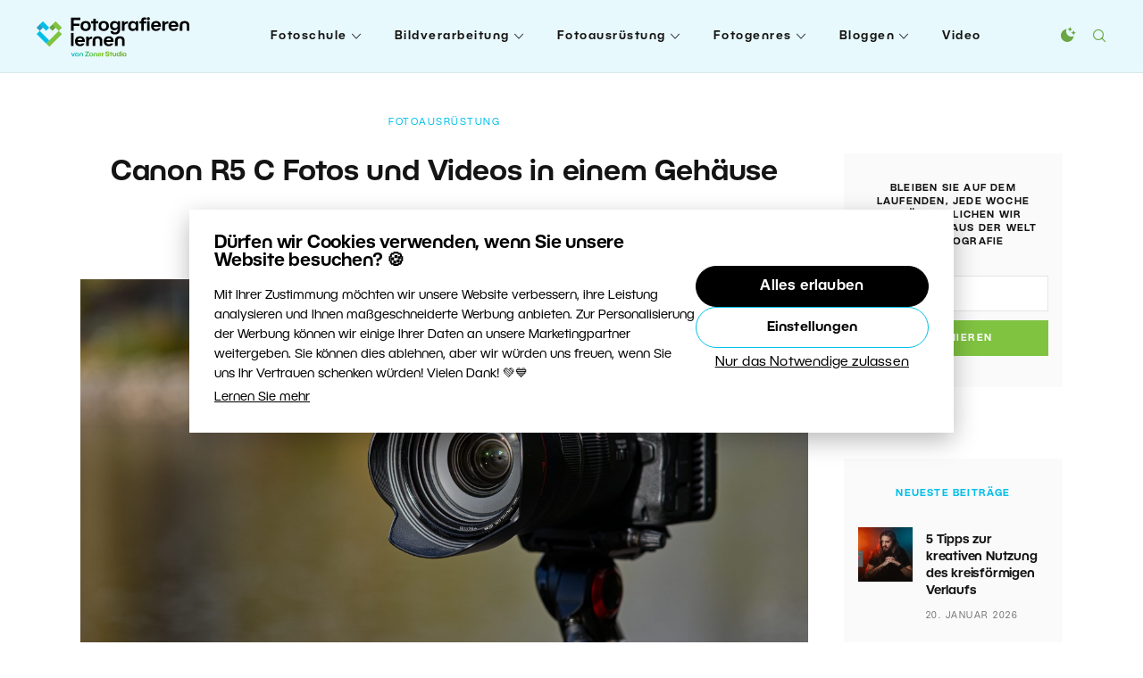

--- FILE ---
content_type: text/html; charset=UTF-8
request_url: https://lernen.zoner.de/canon-r5-c-fotos-und-videos-in-einem-gehaeuse/
body_size: 26497
content:
<!DOCTYPE html>
<html lang="de">
	<head>
		<meta charset="utf-8">
		<meta http-equiv="X-UA-Compatible" content="IE=edge" />
		<meta name="viewport" content="width=device-width, initial-scale=1" />

		<link rel="apple-touch-icon" sizes="180x180" href="https://lernen.zoner.de/wp-content/themes/zm/static/favicons-new/apple-touch-icon.png">
		<link rel="icon" type="image/png" sizes="32x32" href="https://lernen.zoner.de/wp-content/themes/zm/static/favicons-new/favicon-32x32.png">
		<link rel="icon" type="image/png" sizes="16x16" href="https://lernen.zoner.de/wp-content/themes/zm/static/favicons-new/favicon-16x16.png">
		<link rel="manifest" href="https://lernen.zoner.de/wp-content/themes/zm/static/favicons-new/site.webmanifest">
		<link rel="mask-icon" href="https://lernen.zoner.de/wp-content/themes/zm/static/favicons-new/safari-pinned-tab.svg" color="#5bbad5">
		<meta name="msapplication-TileColor" content="#ffffff">
		<meta name="theme-color" content="#ffffff">

		<!-- here -->
		<script>
			console.log( 'ab type: b' );
			window.ab_type = 'b';
		</script>

        <meta name="facebook-domain-verification" content="zpv6adx0jmm5alc51d5bnd8mhpakhb"><link rel="stylesheet" type="text/css" href="https://lernen.zoner.de/wp-content/themes/zm/style-darkmode-new.css?v=2.2.2" media="none" id="darkmode-css">        <meta property="fb:app_id" content="1660134367331322">
    <title>Canon R5 C Fotos und Videos in einem Gehäuse  |  Fotografieren lernen von Zoner Studio</title>
  <meta property="og:title" content="Canon R5 C Fotos und Videos in einem Gehäuse  |  Fotografieren lernen von Zoner Studio">
  <meta name="twitter:title" content="Canon R5 C Fotos und Videos in einem Gehäuse  |  Fotografieren lernen von Zoner Studio">
  <meta name="viewport" content="width=device-width, initial-scale=1.0">
  <meta name="twitter:card" content="summary">
  <meta name="twitter:site" content="@ZPhotoStudioDE">
  <meta property="og:site_name" content="Fotografieren lernen von Zoner Studio">
  <meta property="og:url" content="https://lernen.zoner.de/canon-r5-c-fotos-und-videos-in-einem-gehaeuse/">
<meta property="og:image" content="https://lernen.zoner.de/wp-content/uploads/2023/12/canon-r5-c-fotos-und-videos-in-einem-gehaeuse-scaled-1280x720.jpg"><meta name="twitter:image" content="https://lernen.zoner.de/wp-content/uploads/2023/12/canon-r5-c-fotos-und-videos-in-einem-gehaeuse-scaled-1280x720.jpg"><meta name='robots' content='max-image-preview:large' />
<script type="text/javascript" id="wpp-js" src="https://lernen.zoner.de/wp-content/plugins/wordpress-popular-posts/assets/js/wpp.min.js?ver=7.3.6" data-sampling="0" data-sampling-rate="100" data-api-url="https://lernen.zoner.de/wp-json/wordpress-popular-posts" data-post-id="17406" data-token="f3c796d8f9" data-lang="0" data-debug="0"></script>
<style id='wp-img-auto-sizes-contain-inline-css' type='text/css'>
img:is([sizes=auto i],[sizes^="auto," i]){contain-intrinsic-size:3000px 1500px}
/*# sourceURL=wp-img-auto-sizes-contain-inline-css */
</style>
<link rel='stylesheet' id='sgr-css' href='https://lernen.zoner.de/wp-content/plugins/simple-google-recaptcha/sgr.css?ver=1663660668' type='text/css' media='all' />
<style id='wp-block-library-inline-css' type='text/css'>
:root{--wp-block-synced-color:#7a00df;--wp-block-synced-color--rgb:122,0,223;--wp-bound-block-color:var(--wp-block-synced-color);--wp-editor-canvas-background:#ddd;--wp-admin-theme-color:#007cba;--wp-admin-theme-color--rgb:0,124,186;--wp-admin-theme-color-darker-10:#006ba1;--wp-admin-theme-color-darker-10--rgb:0,107,160.5;--wp-admin-theme-color-darker-20:#005a87;--wp-admin-theme-color-darker-20--rgb:0,90,135;--wp-admin-border-width-focus:2px}@media (min-resolution:192dpi){:root{--wp-admin-border-width-focus:1.5px}}.wp-element-button{cursor:pointer}:root .has-very-light-gray-background-color{background-color:#eee}:root .has-very-dark-gray-background-color{background-color:#313131}:root .has-very-light-gray-color{color:#eee}:root .has-very-dark-gray-color{color:#313131}:root .has-vivid-green-cyan-to-vivid-cyan-blue-gradient-background{background:linear-gradient(135deg,#00d084,#0693e3)}:root .has-purple-crush-gradient-background{background:linear-gradient(135deg,#34e2e4,#4721fb 50%,#ab1dfe)}:root .has-hazy-dawn-gradient-background{background:linear-gradient(135deg,#faaca8,#dad0ec)}:root .has-subdued-olive-gradient-background{background:linear-gradient(135deg,#fafae1,#67a671)}:root .has-atomic-cream-gradient-background{background:linear-gradient(135deg,#fdd79a,#004a59)}:root .has-nightshade-gradient-background{background:linear-gradient(135deg,#330968,#31cdcf)}:root .has-midnight-gradient-background{background:linear-gradient(135deg,#020381,#2874fc)}:root{--wp--preset--font-size--normal:16px;--wp--preset--font-size--huge:42px}.has-regular-font-size{font-size:1em}.has-larger-font-size{font-size:2.625em}.has-normal-font-size{font-size:var(--wp--preset--font-size--normal)}.has-huge-font-size{font-size:var(--wp--preset--font-size--huge)}.has-text-align-center{text-align:center}.has-text-align-left{text-align:left}.has-text-align-right{text-align:right}.has-fit-text{white-space:nowrap!important}#end-resizable-editor-section{display:none}.aligncenter{clear:both}.items-justified-left{justify-content:flex-start}.items-justified-center{justify-content:center}.items-justified-right{justify-content:flex-end}.items-justified-space-between{justify-content:space-between}.screen-reader-text{border:0;clip-path:inset(50%);height:1px;margin:-1px;overflow:hidden;padding:0;position:absolute;width:1px;word-wrap:normal!important}.screen-reader-text:focus{background-color:#ddd;clip-path:none;color:#444;display:block;font-size:1em;height:auto;left:5px;line-height:normal;padding:15px 23px 14px;text-decoration:none;top:5px;width:auto;z-index:100000}html :where(.has-border-color){border-style:solid}html :where([style*=border-top-color]){border-top-style:solid}html :where([style*=border-right-color]){border-right-style:solid}html :where([style*=border-bottom-color]){border-bottom-style:solid}html :where([style*=border-left-color]){border-left-style:solid}html :where([style*=border-width]){border-style:solid}html :where([style*=border-top-width]){border-top-style:solid}html :where([style*=border-right-width]){border-right-style:solid}html :where([style*=border-bottom-width]){border-bottom-style:solid}html :where([style*=border-left-width]){border-left-style:solid}html :where(img[class*=wp-image-]){height:auto;max-width:100%}:where(figure){margin:0 0 1em}html :where(.is-position-sticky){--wp-admin--admin-bar--position-offset:var(--wp-admin--admin-bar--height,0px)}@media screen and (max-width:600px){html :where(.is-position-sticky){--wp-admin--admin-bar--position-offset:0px}}

/*# sourceURL=wp-block-library-inline-css */
</style><style id='wp-block-heading-inline-css' type='text/css'>
h1:where(.wp-block-heading).has-background,h2:where(.wp-block-heading).has-background,h3:where(.wp-block-heading).has-background,h4:where(.wp-block-heading).has-background,h5:where(.wp-block-heading).has-background,h6:where(.wp-block-heading).has-background{padding:1.25em 2.375em}h1.has-text-align-left[style*=writing-mode]:where([style*=vertical-lr]),h1.has-text-align-right[style*=writing-mode]:where([style*=vertical-rl]),h2.has-text-align-left[style*=writing-mode]:where([style*=vertical-lr]),h2.has-text-align-right[style*=writing-mode]:where([style*=vertical-rl]),h3.has-text-align-left[style*=writing-mode]:where([style*=vertical-lr]),h3.has-text-align-right[style*=writing-mode]:where([style*=vertical-rl]),h4.has-text-align-left[style*=writing-mode]:where([style*=vertical-lr]),h4.has-text-align-right[style*=writing-mode]:where([style*=vertical-rl]),h5.has-text-align-left[style*=writing-mode]:where([style*=vertical-lr]),h5.has-text-align-right[style*=writing-mode]:where([style*=vertical-rl]),h6.has-text-align-left[style*=writing-mode]:where([style*=vertical-lr]),h6.has-text-align-right[style*=writing-mode]:where([style*=vertical-rl]){rotate:180deg}
/*# sourceURL=https://lernen.zoner.de/wp-includes/blocks/heading/style.min.css */
</style>
<style id='wp-block-image-inline-css' type='text/css'>
.wp-block-image>a,.wp-block-image>figure>a{display:inline-block}.wp-block-image img{box-sizing:border-box;height:auto;max-width:100%;vertical-align:bottom}@media not (prefers-reduced-motion){.wp-block-image img.hide{visibility:hidden}.wp-block-image img.show{animation:show-content-image .4s}}.wp-block-image[style*=border-radius] img,.wp-block-image[style*=border-radius]>a{border-radius:inherit}.wp-block-image.has-custom-border img{box-sizing:border-box}.wp-block-image.aligncenter{text-align:center}.wp-block-image.alignfull>a,.wp-block-image.alignwide>a{width:100%}.wp-block-image.alignfull img,.wp-block-image.alignwide img{height:auto;width:100%}.wp-block-image .aligncenter,.wp-block-image .alignleft,.wp-block-image .alignright,.wp-block-image.aligncenter,.wp-block-image.alignleft,.wp-block-image.alignright{display:table}.wp-block-image .aligncenter>figcaption,.wp-block-image .alignleft>figcaption,.wp-block-image .alignright>figcaption,.wp-block-image.aligncenter>figcaption,.wp-block-image.alignleft>figcaption,.wp-block-image.alignright>figcaption{caption-side:bottom;display:table-caption}.wp-block-image .alignleft{float:left;margin:.5em 1em .5em 0}.wp-block-image .alignright{float:right;margin:.5em 0 .5em 1em}.wp-block-image .aligncenter{margin-left:auto;margin-right:auto}.wp-block-image :where(figcaption){margin-bottom:1em;margin-top:.5em}.wp-block-image.is-style-circle-mask img{border-radius:9999px}@supports ((-webkit-mask-image:none) or (mask-image:none)) or (-webkit-mask-image:none){.wp-block-image.is-style-circle-mask img{border-radius:0;-webkit-mask-image:url('data:image/svg+xml;utf8,<svg viewBox="0 0 100 100" xmlns="http://www.w3.org/2000/svg"><circle cx="50" cy="50" r="50"/></svg>');mask-image:url('data:image/svg+xml;utf8,<svg viewBox="0 0 100 100" xmlns="http://www.w3.org/2000/svg"><circle cx="50" cy="50" r="50"/></svg>');mask-mode:alpha;-webkit-mask-position:center;mask-position:center;-webkit-mask-repeat:no-repeat;mask-repeat:no-repeat;-webkit-mask-size:contain;mask-size:contain}}:root :where(.wp-block-image.is-style-rounded img,.wp-block-image .is-style-rounded img){border-radius:9999px}.wp-block-image figure{margin:0}.wp-lightbox-container{display:flex;flex-direction:column;position:relative}.wp-lightbox-container img{cursor:zoom-in}.wp-lightbox-container img:hover+button{opacity:1}.wp-lightbox-container button{align-items:center;backdrop-filter:blur(16px) saturate(180%);background-color:#5a5a5a40;border:none;border-radius:4px;cursor:zoom-in;display:flex;height:20px;justify-content:center;opacity:0;padding:0;position:absolute;right:16px;text-align:center;top:16px;width:20px;z-index:100}@media not (prefers-reduced-motion){.wp-lightbox-container button{transition:opacity .2s ease}}.wp-lightbox-container button:focus-visible{outline:3px auto #5a5a5a40;outline:3px auto -webkit-focus-ring-color;outline-offset:3px}.wp-lightbox-container button:hover{cursor:pointer;opacity:1}.wp-lightbox-container button:focus{opacity:1}.wp-lightbox-container button:focus,.wp-lightbox-container button:hover,.wp-lightbox-container button:not(:hover):not(:active):not(.has-background){background-color:#5a5a5a40;border:none}.wp-lightbox-overlay{box-sizing:border-box;cursor:zoom-out;height:100vh;left:0;overflow:hidden;position:fixed;top:0;visibility:hidden;width:100%;z-index:100000}.wp-lightbox-overlay .close-button{align-items:center;cursor:pointer;display:flex;justify-content:center;min-height:40px;min-width:40px;padding:0;position:absolute;right:calc(env(safe-area-inset-right) + 16px);top:calc(env(safe-area-inset-top) + 16px);z-index:5000000}.wp-lightbox-overlay .close-button:focus,.wp-lightbox-overlay .close-button:hover,.wp-lightbox-overlay .close-button:not(:hover):not(:active):not(.has-background){background:none;border:none}.wp-lightbox-overlay .lightbox-image-container{height:var(--wp--lightbox-container-height);left:50%;overflow:hidden;position:absolute;top:50%;transform:translate(-50%,-50%);transform-origin:top left;width:var(--wp--lightbox-container-width);z-index:9999999999}.wp-lightbox-overlay .wp-block-image{align-items:center;box-sizing:border-box;display:flex;height:100%;justify-content:center;margin:0;position:relative;transform-origin:0 0;width:100%;z-index:3000000}.wp-lightbox-overlay .wp-block-image img{height:var(--wp--lightbox-image-height);min-height:var(--wp--lightbox-image-height);min-width:var(--wp--lightbox-image-width);width:var(--wp--lightbox-image-width)}.wp-lightbox-overlay .wp-block-image figcaption{display:none}.wp-lightbox-overlay button{background:none;border:none}.wp-lightbox-overlay .scrim{background-color:#fff;height:100%;opacity:.9;position:absolute;width:100%;z-index:2000000}.wp-lightbox-overlay.active{visibility:visible}@media not (prefers-reduced-motion){.wp-lightbox-overlay.active{animation:turn-on-visibility .25s both}.wp-lightbox-overlay.active img{animation:turn-on-visibility .35s both}.wp-lightbox-overlay.show-closing-animation:not(.active){animation:turn-off-visibility .35s both}.wp-lightbox-overlay.show-closing-animation:not(.active) img{animation:turn-off-visibility .25s both}.wp-lightbox-overlay.zoom.active{animation:none;opacity:1;visibility:visible}.wp-lightbox-overlay.zoom.active .lightbox-image-container{animation:lightbox-zoom-in .4s}.wp-lightbox-overlay.zoom.active .lightbox-image-container img{animation:none}.wp-lightbox-overlay.zoom.active .scrim{animation:turn-on-visibility .4s forwards}.wp-lightbox-overlay.zoom.show-closing-animation:not(.active){animation:none}.wp-lightbox-overlay.zoom.show-closing-animation:not(.active) .lightbox-image-container{animation:lightbox-zoom-out .4s}.wp-lightbox-overlay.zoom.show-closing-animation:not(.active) .lightbox-image-container img{animation:none}.wp-lightbox-overlay.zoom.show-closing-animation:not(.active) .scrim{animation:turn-off-visibility .4s forwards}}@keyframes show-content-image{0%{visibility:hidden}99%{visibility:hidden}to{visibility:visible}}@keyframes turn-on-visibility{0%{opacity:0}to{opacity:1}}@keyframes turn-off-visibility{0%{opacity:1;visibility:visible}99%{opacity:0;visibility:visible}to{opacity:0;visibility:hidden}}@keyframes lightbox-zoom-in{0%{transform:translate(calc((-100vw + var(--wp--lightbox-scrollbar-width))/2 + var(--wp--lightbox-initial-left-position)),calc(-50vh + var(--wp--lightbox-initial-top-position))) scale(var(--wp--lightbox-scale))}to{transform:translate(-50%,-50%) scale(1)}}@keyframes lightbox-zoom-out{0%{transform:translate(-50%,-50%) scale(1);visibility:visible}99%{visibility:visible}to{transform:translate(calc((-100vw + var(--wp--lightbox-scrollbar-width))/2 + var(--wp--lightbox-initial-left-position)),calc(-50vh + var(--wp--lightbox-initial-top-position))) scale(var(--wp--lightbox-scale));visibility:hidden}}
/*# sourceURL=https://lernen.zoner.de/wp-includes/blocks/image/style.min.css */
</style>
<style id='wp-block-paragraph-inline-css' type='text/css'>
.is-small-text{font-size:.875em}.is-regular-text{font-size:1em}.is-large-text{font-size:2.25em}.is-larger-text{font-size:3em}.has-drop-cap:not(:focus):first-letter{float:left;font-size:8.4em;font-style:normal;font-weight:100;line-height:.68;margin:.05em .1em 0 0;text-transform:uppercase}body.rtl .has-drop-cap:not(:focus):first-letter{float:none;margin-left:.1em}p.has-drop-cap.has-background{overflow:hidden}:root :where(p.has-background){padding:1.25em 2.375em}:where(p.has-text-color:not(.has-link-color)) a{color:inherit}p.has-text-align-left[style*="writing-mode:vertical-lr"],p.has-text-align-right[style*="writing-mode:vertical-rl"]{rotate:180deg}
/*# sourceURL=https://lernen.zoner.de/wp-includes/blocks/paragraph/style.min.css */
</style>
<style id='global-styles-inline-css' type='text/css'>
:root{--wp--preset--aspect-ratio--square: 1;--wp--preset--aspect-ratio--4-3: 4/3;--wp--preset--aspect-ratio--3-4: 3/4;--wp--preset--aspect-ratio--3-2: 3/2;--wp--preset--aspect-ratio--2-3: 2/3;--wp--preset--aspect-ratio--16-9: 16/9;--wp--preset--aspect-ratio--9-16: 9/16;--wp--preset--color--black: #000000;--wp--preset--color--cyan-bluish-gray: #abb8c3;--wp--preset--color--white: #ffffff;--wp--preset--color--pale-pink: #f78da7;--wp--preset--color--vivid-red: #cf2e2e;--wp--preset--color--luminous-vivid-orange: #ff6900;--wp--preset--color--luminous-vivid-amber: #fcb900;--wp--preset--color--light-green-cyan: #7bdcb5;--wp--preset--color--vivid-green-cyan: #00d084;--wp--preset--color--pale-cyan-blue: #8ed1fc;--wp--preset--color--vivid-cyan-blue: #0693e3;--wp--preset--color--vivid-purple: #9b51e0;--wp--preset--gradient--vivid-cyan-blue-to-vivid-purple: linear-gradient(135deg,rgb(6,147,227) 0%,rgb(155,81,224) 100%);--wp--preset--gradient--light-green-cyan-to-vivid-green-cyan: linear-gradient(135deg,rgb(122,220,180) 0%,rgb(0,208,130) 100%);--wp--preset--gradient--luminous-vivid-amber-to-luminous-vivid-orange: linear-gradient(135deg,rgb(252,185,0) 0%,rgb(255,105,0) 100%);--wp--preset--gradient--luminous-vivid-orange-to-vivid-red: linear-gradient(135deg,rgb(255,105,0) 0%,rgb(207,46,46) 100%);--wp--preset--gradient--very-light-gray-to-cyan-bluish-gray: linear-gradient(135deg,rgb(238,238,238) 0%,rgb(169,184,195) 100%);--wp--preset--gradient--cool-to-warm-spectrum: linear-gradient(135deg,rgb(74,234,220) 0%,rgb(151,120,209) 20%,rgb(207,42,186) 40%,rgb(238,44,130) 60%,rgb(251,105,98) 80%,rgb(254,248,76) 100%);--wp--preset--gradient--blush-light-purple: linear-gradient(135deg,rgb(255,206,236) 0%,rgb(152,150,240) 100%);--wp--preset--gradient--blush-bordeaux: linear-gradient(135deg,rgb(254,205,165) 0%,rgb(254,45,45) 50%,rgb(107,0,62) 100%);--wp--preset--gradient--luminous-dusk: linear-gradient(135deg,rgb(255,203,112) 0%,rgb(199,81,192) 50%,rgb(65,88,208) 100%);--wp--preset--gradient--pale-ocean: linear-gradient(135deg,rgb(255,245,203) 0%,rgb(182,227,212) 50%,rgb(51,167,181) 100%);--wp--preset--gradient--electric-grass: linear-gradient(135deg,rgb(202,248,128) 0%,rgb(113,206,126) 100%);--wp--preset--gradient--midnight: linear-gradient(135deg,rgb(2,3,129) 0%,rgb(40,116,252) 100%);--wp--preset--font-size--small: 13px;--wp--preset--font-size--medium: 20px;--wp--preset--font-size--large: 36px;--wp--preset--font-size--x-large: 42px;--wp--preset--spacing--20: 0.44rem;--wp--preset--spacing--30: 0.67rem;--wp--preset--spacing--40: 1rem;--wp--preset--spacing--50: 1.5rem;--wp--preset--spacing--60: 2.25rem;--wp--preset--spacing--70: 3.38rem;--wp--preset--spacing--80: 5.06rem;--wp--preset--shadow--natural: 6px 6px 9px rgba(0, 0, 0, 0.2);--wp--preset--shadow--deep: 12px 12px 50px rgba(0, 0, 0, 0.4);--wp--preset--shadow--sharp: 6px 6px 0px rgba(0, 0, 0, 0.2);--wp--preset--shadow--outlined: 6px 6px 0px -3px rgb(255, 255, 255), 6px 6px rgb(0, 0, 0);--wp--preset--shadow--crisp: 6px 6px 0px rgb(0, 0, 0);}:where(.is-layout-flex){gap: 0.5em;}:where(.is-layout-grid){gap: 0.5em;}body .is-layout-flex{display: flex;}.is-layout-flex{flex-wrap: wrap;align-items: center;}.is-layout-flex > :is(*, div){margin: 0;}body .is-layout-grid{display: grid;}.is-layout-grid > :is(*, div){margin: 0;}:where(.wp-block-columns.is-layout-flex){gap: 2em;}:where(.wp-block-columns.is-layout-grid){gap: 2em;}:where(.wp-block-post-template.is-layout-flex){gap: 1.25em;}:where(.wp-block-post-template.is-layout-grid){gap: 1.25em;}.has-black-color{color: var(--wp--preset--color--black) !important;}.has-cyan-bluish-gray-color{color: var(--wp--preset--color--cyan-bluish-gray) !important;}.has-white-color{color: var(--wp--preset--color--white) !important;}.has-pale-pink-color{color: var(--wp--preset--color--pale-pink) !important;}.has-vivid-red-color{color: var(--wp--preset--color--vivid-red) !important;}.has-luminous-vivid-orange-color{color: var(--wp--preset--color--luminous-vivid-orange) !important;}.has-luminous-vivid-amber-color{color: var(--wp--preset--color--luminous-vivid-amber) !important;}.has-light-green-cyan-color{color: var(--wp--preset--color--light-green-cyan) !important;}.has-vivid-green-cyan-color{color: var(--wp--preset--color--vivid-green-cyan) !important;}.has-pale-cyan-blue-color{color: var(--wp--preset--color--pale-cyan-blue) !important;}.has-vivid-cyan-blue-color{color: var(--wp--preset--color--vivid-cyan-blue) !important;}.has-vivid-purple-color{color: var(--wp--preset--color--vivid-purple) !important;}.has-black-background-color{background-color: var(--wp--preset--color--black) !important;}.has-cyan-bluish-gray-background-color{background-color: var(--wp--preset--color--cyan-bluish-gray) !important;}.has-white-background-color{background-color: var(--wp--preset--color--white) !important;}.has-pale-pink-background-color{background-color: var(--wp--preset--color--pale-pink) !important;}.has-vivid-red-background-color{background-color: var(--wp--preset--color--vivid-red) !important;}.has-luminous-vivid-orange-background-color{background-color: var(--wp--preset--color--luminous-vivid-orange) !important;}.has-luminous-vivid-amber-background-color{background-color: var(--wp--preset--color--luminous-vivid-amber) !important;}.has-light-green-cyan-background-color{background-color: var(--wp--preset--color--light-green-cyan) !important;}.has-vivid-green-cyan-background-color{background-color: var(--wp--preset--color--vivid-green-cyan) !important;}.has-pale-cyan-blue-background-color{background-color: var(--wp--preset--color--pale-cyan-blue) !important;}.has-vivid-cyan-blue-background-color{background-color: var(--wp--preset--color--vivid-cyan-blue) !important;}.has-vivid-purple-background-color{background-color: var(--wp--preset--color--vivid-purple) !important;}.has-black-border-color{border-color: var(--wp--preset--color--black) !important;}.has-cyan-bluish-gray-border-color{border-color: var(--wp--preset--color--cyan-bluish-gray) !important;}.has-white-border-color{border-color: var(--wp--preset--color--white) !important;}.has-pale-pink-border-color{border-color: var(--wp--preset--color--pale-pink) !important;}.has-vivid-red-border-color{border-color: var(--wp--preset--color--vivid-red) !important;}.has-luminous-vivid-orange-border-color{border-color: var(--wp--preset--color--luminous-vivid-orange) !important;}.has-luminous-vivid-amber-border-color{border-color: var(--wp--preset--color--luminous-vivid-amber) !important;}.has-light-green-cyan-border-color{border-color: var(--wp--preset--color--light-green-cyan) !important;}.has-vivid-green-cyan-border-color{border-color: var(--wp--preset--color--vivid-green-cyan) !important;}.has-pale-cyan-blue-border-color{border-color: var(--wp--preset--color--pale-cyan-blue) !important;}.has-vivid-cyan-blue-border-color{border-color: var(--wp--preset--color--vivid-cyan-blue) !important;}.has-vivid-purple-border-color{border-color: var(--wp--preset--color--vivid-purple) !important;}.has-vivid-cyan-blue-to-vivid-purple-gradient-background{background: var(--wp--preset--gradient--vivid-cyan-blue-to-vivid-purple) !important;}.has-light-green-cyan-to-vivid-green-cyan-gradient-background{background: var(--wp--preset--gradient--light-green-cyan-to-vivid-green-cyan) !important;}.has-luminous-vivid-amber-to-luminous-vivid-orange-gradient-background{background: var(--wp--preset--gradient--luminous-vivid-amber-to-luminous-vivid-orange) !important;}.has-luminous-vivid-orange-to-vivid-red-gradient-background{background: var(--wp--preset--gradient--luminous-vivid-orange-to-vivid-red) !important;}.has-very-light-gray-to-cyan-bluish-gray-gradient-background{background: var(--wp--preset--gradient--very-light-gray-to-cyan-bluish-gray) !important;}.has-cool-to-warm-spectrum-gradient-background{background: var(--wp--preset--gradient--cool-to-warm-spectrum) !important;}.has-blush-light-purple-gradient-background{background: var(--wp--preset--gradient--blush-light-purple) !important;}.has-blush-bordeaux-gradient-background{background: var(--wp--preset--gradient--blush-bordeaux) !important;}.has-luminous-dusk-gradient-background{background: var(--wp--preset--gradient--luminous-dusk) !important;}.has-pale-ocean-gradient-background{background: var(--wp--preset--gradient--pale-ocean) !important;}.has-electric-grass-gradient-background{background: var(--wp--preset--gradient--electric-grass) !important;}.has-midnight-gradient-background{background: var(--wp--preset--gradient--midnight) !important;}.has-small-font-size{font-size: var(--wp--preset--font-size--small) !important;}.has-medium-font-size{font-size: var(--wp--preset--font-size--medium) !important;}.has-large-font-size{font-size: var(--wp--preset--font-size--large) !important;}.has-x-large-font-size{font-size: var(--wp--preset--font-size--x-large) !important;}
/*# sourceURL=global-styles-inline-css */
</style>

<style id='classic-theme-styles-inline-css' type='text/css'>
/*! This file is auto-generated */
.wp-block-button__link{color:#fff;background-color:#32373c;border-radius:9999px;box-shadow:none;text-decoration:none;padding:calc(.667em + 2px) calc(1.333em + 2px);font-size:1.125em}.wp-block-file__button{background:#32373c;color:#fff;text-decoration:none}
/*# sourceURL=/wp-includes/css/classic-themes.min.css */
</style>
<link rel='stylesheet' id='avatar-manager-css' href='https://lernen.zoner.de/wp-content/plugins/avatar-manager/assets/css/avatar-manager.min.css?ver=1.2.1' type='text/css' media='all' />
<link rel='stylesheet' id='responsive-lightbox-swipebox-css' href='https://lernen.zoner.de/wp-content/plugins/responsive-lightbox/assets/swipebox/swipebox.min.css?ver=1.5.2' type='text/css' media='all' />
<link rel='stylesheet' id='thumbs_rating_styles-css' href='https://lernen.zoner.de/wp-content/plugins/thumbs-rating/css/style.css?ver=4.0.3' type='text/css' media='all' />
<link rel='stylesheet' id='wordpress-popular-posts-css-css' href='https://lernen.zoner.de/wp-content/plugins/wordpress-popular-posts/assets/css/wpp.css?ver=7.3.6' type='text/css' media='all' />
<link rel='stylesheet' id='zm-floicons-css' href='https://lernen.zoner.de/wp-content/themes/zm/static/css/floicons.css?ver=2.2.2' type='text/css' media='all' />
<link rel='stylesheet' id='zm-normalize-css' href='https://lernen.zoner.de/wp-content/themes/zm/static/css/normalize.min.css?ver=2.2.2' type='text/css' media='all' />
<link rel='stylesheet' id='zm-uikit-css' href='https://lernen.zoner.de/wp-content/themes/zm/static/css/uikit.min.css?v=2&#038;ver=2.2.2' type='text/css' media='all' />
<link rel='stylesheet' id='zm-animate-css' href='https://lernen.zoner.de/wp-content/themes/zm/static/css/animate.css?ver=2.2.2' type='text/css' media='all' />
<link rel='stylesheet' id='zm-owl-css' href='https://lernen.zoner.de/wp-content/themes/zm/static/css/owl.carousel.min.css?ver=2.2.2' type='text/css' media='all' />
<link rel='stylesheet' id='zm-style-css' href='https://lernen.zoner.de/wp-content/themes/zm/style.css?ver=1748930919' type='text/css' media='all' />
<link rel='stylesheet' id='zm-menu-css' href='https://lernen.zoner.de/wp-content/themes/zm/static/css/menu.css?ver=1748930919' type='text/css' media='all' />
<link rel='stylesheet' id='zm-print-css' href='https://lernen.zoner.de/wp-content/themes/zm/static/css/print.css?ver=1748930919' type='text/css' media='print' />
<link rel='stylesheet' id='zm-new-hp-css' href='https://lernen.zoner.de/wp-content/themes/zm/static/new-hp/css/styles.css?ver=1748930919' type='text/css' media='all' />
<link rel='stylesheet' id='twentytwenty-twentytwenty-css' href='https://lernen.zoner.de/wp-content/plugins/twentytwenty/public/assets/css/twentytwenty.css?ver=1.0' type='text/css' media='all' />
<script type="text/javascript" id="sgr-js-extra">
/* <![CDATA[ */
var sgr = {"sgr_site_key":"6LfhoLAaAAAAAA0F8wQYd0fz_JDPGoyhYhp7eF8d"};
//# sourceURL=sgr-js-extra
/* ]]> */
</script>
<script type="text/javascript" src="https://lernen.zoner.de/wp-content/plugins/simple-google-recaptcha/sgr.js?ver=1663660668" id="sgr-js"></script>
<script type="text/javascript" src="https://lernen.zoner.de/wp-content/themes/zm/static/js/jquery.min.js?ver=2.2.2" id="jquery-js"></script>
<script type="text/javascript" src="https://lernen.zoner.de/wp-content/plugins/avatar-manager/assets/js/avatar-manager.min.js?ver=1.2.1" id="avatar-manager-js"></script>
<script type="text/javascript" src="https://lernen.zoner.de/wp-content/plugins/responsive-lightbox/assets/dompurify/purify.min.js?ver=3.3.1" id="dompurify-js"></script>
<script type="text/javascript" id="responsive-lightbox-sanitizer-js-before">
/* <![CDATA[ */
window.RLG = window.RLG || {}; window.RLG.sanitizeAllowedHosts = ["youtube.com","www.youtube.com","youtu.be","vimeo.com","player.vimeo.com"];
//# sourceURL=responsive-lightbox-sanitizer-js-before
/* ]]> */
</script>
<script type="text/javascript" src="https://lernen.zoner.de/wp-content/plugins/responsive-lightbox/js/sanitizer.js?ver=2.6.1" id="responsive-lightbox-sanitizer-js"></script>
<script type="text/javascript" src="https://lernen.zoner.de/wp-content/plugins/responsive-lightbox/assets/swipebox/jquery.swipebox.min.js?ver=1.5.2" id="responsive-lightbox-swipebox-js"></script>
<script type="text/javascript" src="https://lernen.zoner.de/wp-includes/js/underscore.min.js?ver=1.13.7" id="underscore-js"></script>
<script type="text/javascript" src="https://lernen.zoner.de/wp-content/plugins/responsive-lightbox/assets/infinitescroll/infinite-scroll.pkgd.min.js?ver=4.0.1" id="responsive-lightbox-infinite-scroll-js"></script>
<script type="text/javascript" id="responsive-lightbox-js-before">
/* <![CDATA[ */
var rlArgs = {"script":"swipebox","selector":"lightbox","customEvents":"","activeGalleries":true,"animation":true,"hideCloseButtonOnMobile":false,"removeBarsOnMobile":false,"hideBars":true,"hideBarsDelay":5000,"videoMaxWidth":1080,"useSVG":true,"loopAtEnd":false,"woocommerce_gallery":false,"ajaxurl":"https:\/\/lernen.zoner.de\/wp-admin\/admin-ajax.php","nonce":"2827775d1f","preview":false,"postId":17406,"scriptExtension":false};

//# sourceURL=responsive-lightbox-js-before
/* ]]> */
</script>
<script type="text/javascript" src="https://lernen.zoner.de/wp-content/plugins/responsive-lightbox/js/front.js?ver=2.6.1" id="responsive-lightbox-js"></script>
<script type="text/javascript" id="thumbs_rating_scripts-js-extra">
/* <![CDATA[ */
var thumbs_rating_ajax = {"ajax_url":"https://lernen.zoner.de/wp-admin/admin-ajax.php","nonce":"7e3805d7b5"};
//# sourceURL=thumbs_rating_scripts-js-extra
/* ]]> */
</script>
<script type="text/javascript" src="https://lernen.zoner.de/wp-content/plugins/thumbs-rating/js/general.js?ver=4.0.3" id="thumbs_rating_scripts-js"></script>
<script type="text/javascript" src="https://lernen.zoner.de/wp-content/plugins/twentytwenty/public/assets/js/jquery.event.move.js?ver=1.0" id="twentytwenty-jquery-event-move-js"></script>
<script type="text/javascript" src="https://lernen.zoner.de/wp-content/plugins/twentytwenty/public/assets/js/jquery.twentytwenty.js?ver=1.0" id="twentytwenty-twentytwenty-js"></script>
<script type="text/javascript" src="https://lernen.zoner.de/wp-content/plugins/twentytwenty/public/assets/js/public.js?ver=1.0" id="twentytwenty-plugin-script-js"></script>
<link rel="canonical" href="https://lernen.zoner.de/canon-r5-c-fotos-und-videos-in-einem-gehaeuse/" />
        <style type="text/css">
            .btn.zwp-button {
                padding: 10px;
                display: block;
                margin: 0 auto;
            }

            .vip-not-valid {
                background-color: #aa0000!important;
            }
            .opacity:hover span.access-vip {
                opacity: 1;
            }
            .vip-login-link {
                cursor: pointer;
                border-bottom: dotted 1px white;
            }
            body.not-valid-zpsx #post img, body.not-valid-zpsx #post .updated, body.not-valid-zpsx #post #post-footer, body.not-valid-zpsx #post .relatedposts, body.not-valid-zpsx #post .authorbox, body.not-valid-zpsx #post .comments {
                display: none;
            }
        </style>
                <style id="wpp-loading-animation-styles">@-webkit-keyframes bgslide{from{background-position-x:0}to{background-position-x:-200%}}@keyframes bgslide{from{background-position-x:0}to{background-position-x:-200%}}.wpp-widget-block-placeholder,.wpp-shortcode-placeholder{margin:0 auto;width:60px;height:3px;background:#dd3737;background:linear-gradient(90deg,#dd3737 0%,#571313 10%,#dd3737 100%);background-size:200% auto;border-radius:3px;-webkit-animation:bgslide 1s infinite linear;animation:bgslide 1s infinite linear}</style>
            <script type="application/ld+json">{"@context": "http://schema.org","@type": "Article","mainEntityOfPage": {"@type":"WebPage","@id": "https://lernen.zoner.de/canon-r5-c-fotos-und-videos-in-einem-gehaeuse/"},"name": "Canon R5 C Fotos und Videos in einem Gehäuse","headline": "Canon R5 C Fotos und Videos in einem Gehäuse","image": {"@type": "ImageObject","url": "https://lernen.zoner.de/wp-content/uploads/2023/12/canon-r5-c-fotos-und-videos-in-einem-gehaeuse-scaled.jpg","height": 2560,"width": 1440},"datePublished": "2023-12-19T13:00:35+01:00","dateModified": "2023-12-13T08:46:34+01:00","author": {"@type": "Person","name": "Honza Jan Musil"},"publisher": {"@type": "Organization","name": "Fotografieren lernen von Zoner Studio","logo": {"@type": "ImageObject","url": "https://lernen.zoner.de/wp-content/themes/zm/images/logo-png.png","width": 264,"height": 50}}, "description": "Verbringen Sie viel Zeit im Freien und machen nicht nur Fotos, sondern auch gerne Videos? Dann reichen Ihnen möglicherweise die üblichen Videofunktionen Ihrer Kamera nicht mehr aus. Für solche Fälle gibt es die Canon R5 C, die eine professionelle Videokamera in eine professionelle Fotokamera eingebaut hat und dabei keine Kompromisse eingeht.
"}</script>			<style>
				.twentytwenty-before-label:before { content: "Vor"; }
				.twentytwenty-after-label:before { content: "Nach"; }
			</style>
		      <meta name="onesignal" content="wordpress-plugin"/>
            <script>

      window.OneSignalDeferred = window.OneSignalDeferred || [];

      OneSignalDeferred.push(function(OneSignal) {
        var oneSignal_options = {};
        window._oneSignalInitOptions = oneSignal_options;

        oneSignal_options['serviceWorkerParam'] = { scope: '/' };
oneSignal_options['serviceWorkerPath'] = 'OneSignalSDKWorker.js.php';

        OneSignal.Notifications.setDefaultUrl("https://lernen.zoner.de");

        oneSignal_options['wordpress'] = true;
oneSignal_options['appId'] = '786502a3-f9d0-47b8-8dd2-c88c3c6fa24a';
oneSignal_options['allowLocalhostAsSecureOrigin'] = true;
oneSignal_options['welcomeNotification'] = { };
oneSignal_options['welcomeNotification']['disable'] = true;
oneSignal_options['path'] = "https://lernen.zoner.de/wp-content/plugins/onesignal-free-web-push-notifications/sdk_files/";
oneSignal_options['safari_web_id'] = "web.onesignal.auto.2a0b8f88-f61f-4cbf-954f-aff96911a546";
oneSignal_options['promptOptions'] = { };
              OneSignal.init(window._oneSignalInitOptions);
                    });

      function documentInitOneSignal() {
        var oneSignal_elements = document.getElementsByClassName("OneSignal-prompt");

        var oneSignalLinkClickHandler = function(event) { OneSignal.Notifications.requestPermission(); event.preventDefault(); };        for(var i = 0; i < oneSignal_elements.length; i++)
          oneSignal_elements[i].addEventListener('click', oneSignalLinkClickHandler, false);
      }

      if (document.readyState === 'complete') {
           documentInitOneSignal();
      }
      else {
           window.addEventListener("load", function(event){
               documentInitOneSignal();
          });
      }
    </script>

			<script>
				window.dataLayer = window.dataLayer || [];
				window.dataLayer.push({
					'category_name': 'Fotoausrüstung',
					'category_id': '627',
					'subcategory1_name': 'Fotokameras',
					'subcategory1_id': '642'
				});
			</script>

			<!-- Google Tag Manager -->
<script>(function(w,d,s,l,i){w[l]=w[l]||[];w[l].push({'gtm.start':
new Date().getTime(),event:'gtm.js'});var f=d.getElementsByTagName(s)[0],
j=d.createElement(s),dl=l!='dataLayer'?'&l='+l:'';j.async=true;j.src=
'https://www.googletagmanager.com/gtm.js?id='+i+dl;f.parentNode.insertBefore(j,f);
})(window,document,'script','dataLayer','GTM-MNCGDV');</script>
<!-- End Google Tag Manager -->  


<script>
window.addEventListener('DOMContentLoaded', function() {
 if (window.location.search.length) {
 var urlparams = new URLSearchParams(window.location.search);
 if (urlparams.has('uid')) {
 var i = new Image();
 i.src = 'https://www.zoner.com/__scripts/MessageTrackLog.aspx?uid=' + urlparams.get('uid');
 }
 }
});
</script>

<script
  src="https://js.sentry-cdn.com/70604dd0d065578c14e7f7ec253000e2.min.js"
  crossorigin="anonymous"
></script>	</head>
	<body class="wp-singular post-template-default single single-post postid-17406 single-format-standard wp-theme-zm page-subpage page">

		<!-- Google Tag Manager (noscript) -->
<noscript><iframe src="https://www.googletagmanager.com/ns.html?id=GTM-MNCGDV"
height="0" width="0" style="display:none;visibility:hidden"></iframe></noscript>
<!-- End Google Tag Manager (noscript) -->  <div class="print-only">
	<img src="https://lernen.zoner.de/wp-content/themes/zm/static/logos/de.svg?v=2" data-src-white="https://lernen.zoner.de/wp-content/themes/zm/static/logos/de-white.svg?v=2" data-src-normal="https://lernen.zoner.de/wp-content/themes/zm/static/logos/de.svg?v=2" alt="Fotografieren lernen von Zoner Studio" id="site-logo-print" width="200" height="35"></div>
<div id="wrapper" class="site-wrapper">
	<div class="uk-offcanvas-content">
		<header id="header" class="site-header" data-uk-sticky="top: 300; animation: uk-animation-slide-top">
			<div class="uk-container uk-container-expand">
				<div class="uk-flex uk-flex-between uk-flex-middle">
					<h1 class="site-logo">
	<a class="navbar-brand site-title" href="https://lernen.zoner.de">
		<img src="https://lernen.zoner.de/wp-content/themes/zm/static/logos/de.svg?v=3" data-src-white="https://lernen.zoner.de/wp-content/themes/zm/static/logos/de-white.svg?v=3" data-src-normal="https://lernen.zoner.de/wp-content/themes/zm/static/logos/de.svg?v=3" alt="Fotografieren lernen von Zoner Studio" id="site-logo" width="200" height="35">	</a>
</h1><nav class="primary-menu uk-visible@l">

	<ul id="menu-menu" class="menu"><li class="m-main__item  widgets-menu green menu-item menu-item-type-taxonomy menu-item-object-category menu-item-has-children "><a href="https://lernen.zoner.de/category/fotoschule/" class="m-main__link ">Fotoschule</a>
<ul class="sub-menu">
	<li class=" m-main-sub__item menu-item menu-item-type-taxonomy menu-item-object-category "><a href="https://lernen.zoner.de/category/fotoschule/arbeit-mit-licht/" class="m-main-sub__link ">Arbeit mit Licht</a></li>
	<li class=" m-main-sub__item menu-item menu-item-type-taxonomy menu-item-object-category "><a href="https://lernen.zoner.de/category/fotoschule/arbeiten-mit-farbe/" class="m-main-sub__link ">Arbeiten mit Farbe</a></li>
	<li class=" m-main-sub__item menu-item menu-item-type-taxonomy menu-item-object-category "><a href="https://lernen.zoner.de/category/fotoschule/belichtung/" class="m-main-sub__link ">Belichtung</a></li>
	<li class=" m-main-sub__item menu-item menu-item-type-taxonomy menu-item-object-category "><a href="https://lernen.zoner.de/category/fotoschule/foto-cheatcards/" class="m-main-sub__link ">Foto Cheatcards</a></li>
	<li class=" m-main-sub__item menu-item menu-item-type-taxonomy menu-item-object-category "><a href="https://lernen.zoner.de/category/fotoschule/fotokamera-bedienen/" class="m-main-sub__link ">Fotokamera bedienen</a></li>
	<li class=" m-main-sub__item menu-item menu-item-type-taxonomy menu-item-object-category "><a href="https://lernen.zoner.de/category/fotoschule/komposition/" class="m-main-sub__link ">Komposition</a></li>
	<li class=" m-main-sub__item menu-item menu-item-type-taxonomy menu-item-object-category "><a href="https://lernen.zoner.de/category/fotoschule/legislative-und-unternehmertum/" class="m-main-sub__link ">Legislative</a></li>
	<li class=" m-main-sub__item menu-item menu-item-type-taxonomy menu-item-object-category "><a href="https://lernen.zoner.de/category/fotoschule/tipps-fur-anfanger/" class="m-main-sub__link ">Tipps für Anfänger</a></li>
</ul>
</li>
<li class="m-main__item  widgets-menu blue menu-item menu-item-type-taxonomy menu-item-object-category menu-item-has-children "><a href="https://lernen.zoner.de/category/bildverarbeitung/" class="m-main__link ">Bildverarbeitung</a>
<ul class="sub-menu">
	<li class=" m-main-sub__item menu-item menu-item-type-taxonomy menu-item-object-category "><a href="https://lernen.zoner.de/category/bildverarbeitung/basis-bildbearbeitungen/" class="m-main-sub__link ">Basis</a></li>
	<li class=" m-main-sub__item menu-item menu-item-type-taxonomy menu-item-object-category "><a href="https://lernen.zoner.de/category/bildverarbeitung/bildprasentation/" class="m-main-sub__link ">Bildpräsentation</a></li>
	<li class=" m-main-sub__item menu-item menu-item-type-taxonomy menu-item-object-category "><a href="https://lernen.zoner.de/category/bildverarbeitung/bildverwaltung/" class="m-main-sub__link ">Bildverwaltung</a></li>
	<li class=" m-main-sub__item menu-item menu-item-type-taxonomy menu-item-object-category "><a href="https://lernen.zoner.de/category/bildverarbeitung/fortgeschrittene-bearbeitungen/" class="m-main-sub__link ">Fortgeschrittene</a></li>
	<li class=" m-main-sub__item menu-item menu-item-type-taxonomy menu-item-object-category "><a href="https://lernen.zoner.de/category/bildverarbeitung/fotomontage/" class="m-main-sub__link ">Fotomontage</a></li>
	<li class=" m-main-sub__item menu-item menu-item-type-taxonomy menu-item-object-category "><a href="https://lernen.zoner.de/category/bildverarbeitung/sonstige-tipps/" class="m-main-sub__link ">Sonstige Tipps</a></li>
</ul>
</li>
<li class="m-main__item  widgets-menu violet menu-item menu-item-type-taxonomy menu-item-object-category current-post-ancestor current-menu-parent current-post-parent menu-item-has-children "><a href="https://lernen.zoner.de/category/fotoausrustung/" class="m-main__link ">Fotoausrüstung</a>
<ul class="sub-menu">
	<li class=" m-main-sub__item menu-item menu-item-type-taxonomy menu-item-object-category "><a href="https://lernen.zoner.de/category/fotoausrustung/blitze-und-licht/" class="m-main-sub__link ">Blitze und Licht</a></li>
	<li class=" m-main-sub__item menu-item menu-item-type-taxonomy menu-item-object-category current-post-ancestor current-menu-parent current-post-parent "><a href="https://lernen.zoner.de/category/fotoausrustung/fotokameras/" class="m-main-sub__link ">Fotokameras</a></li>
	<li class=" m-main-sub__item menu-item menu-item-type-taxonomy menu-item-object-category "><a href="https://lernen.zoner.de/category/fotoausrustung/objektive/" class="m-main-sub__link ">Objektive</a></li>
	<li class=" m-main-sub__item menu-item menu-item-type-taxonomy menu-item-object-category "><a href="https://lernen.zoner.de/category/fotoausrustung/stative/" class="m-main-sub__link ">Stative</a></li>
	<li class=" m-main-sub__item menu-item menu-item-type-taxonomy menu-item-object-category "><a href="https://lernen.zoner.de/category/fotoausrustung/zubehor/" class="m-main-sub__link ">Zubehör</a></li>
</ul>
</li>
<li class="m-main__item  widgets-menu orange menu-item menu-item-type-taxonomy menu-item-object-category menu-item-has-children "><a href="https://lernen.zoner.de/category/fotogenres/" class="m-main__link ">Fotogenres</a>
<ul class="sub-menu">
	<li class=" m-main-sub__item menu-item menu-item-type-taxonomy menu-item-object-category "><a href="https://lernen.zoner.de/category/fotogenres/architektur/" class="m-main-sub__link ">Architektur</a></li>
	<li class=" m-main-sub__item menu-item menu-item-type-taxonomy menu-item-object-category "><a href="https://lernen.zoner.de/category/fotogenres/astrofotografie/" class="m-main-sub__link ">Astrofotografie</a></li>
	<li class=" m-main-sub__item menu-item menu-item-type-taxonomy menu-item-object-category "><a href="https://lernen.zoner.de/category/fotogenres/hochzeitsfotografie/" class="m-main-sub__link ">Hochzeitsfotografie</a></li>
	<li class=" m-main-sub__item menu-item menu-item-type-taxonomy menu-item-object-category "><a href="https://lernen.zoner.de/category/fotogenres/landschaftsfotografie/" class="m-main-sub__link ">Landschaftsfotografie</a></li>
	<li class=" m-main-sub__item menu-item menu-item-type-taxonomy menu-item-object-category "><a href="https://lernen.zoner.de/category/fotogenres/makrofotografie/" class="m-main-sub__link ">Makrofotografie</a></li>
	<li class=" m-main-sub__item menu-item menu-item-type-taxonomy menu-item-object-category "><a href="https://lernen.zoner.de/category/fotogenres/nachtfotografie/" class="m-main-sub__link ">Nachtfotografie</a></li>
	<li class=" m-main-sub__item menu-item menu-item-type-taxonomy menu-item-object-category "><a href="https://lernen.zoner.de/category/fotogenres/naturfotografie/" class="m-main-sub__link ">Naturfotografie</a></li>
	<li class=" m-main-sub__item menu-item menu-item-type-taxonomy menu-item-object-category "><a href="https://lernen.zoner.de/category/fotogenres/portratfotografie/" class="m-main-sub__link ">Porträtfotografie</a></li>
	<li class=" m-main-sub__item menu-item menu-item-type-taxonomy menu-item-object-category "><a href="https://lernen.zoner.de/category/fotogenres/produktfotografie/" class="m-main-sub__link ">Produktfotografie</a></li>
	<li class=" m-main-sub__item menu-item menu-item-type-taxonomy menu-item-object-category "><a href="https://lernen.zoner.de/category/fotogenres/reisefotografie/" class="m-main-sub__link ">Reisefotografie</a></li>
	<li class=" m-main-sub__item menu-item menu-item-type-taxonomy menu-item-object-category "><a href="https://lernen.zoner.de/category/fotogenres/reportagefotografie/" class="m-main-sub__link ">Reportagefotografie</a></li>
	<li class=" m-main-sub__item menu-item menu-item-type-taxonomy menu-item-object-category "><a href="https://lernen.zoner.de/category/fotogenres/sonstige-genres/" class="m-main-sub__link ">Sonstige Genres</a></li>
	<li class=" m-main-sub__item menu-item menu-item-type-taxonomy menu-item-object-category "><a href="https://lernen.zoner.de/category/fotogenres/sportfotografie/" class="m-main-sub__link ">Sportfotografie</a></li>
	<li class=" m-main-sub__item menu-item menu-item-type-taxonomy menu-item-object-category "><a href="https://lernen.zoner.de/category/fotogenres/strassenfotografie/" class="m-main-sub__link ">Straßenfotografie</a></li>
	<li class=" m-main-sub__item menu-item menu-item-type-taxonomy menu-item-object-category "><a href="https://lernen.zoner.de/category/fotogenres/tiere/" class="m-main-sub__link ">Tiere</a></li>
</ul>
</li>
<li class="m-main__item  widgets-menu yellow menu-item menu-item-type-taxonomy menu-item-object-category menu-item-has-children "><a href="https://lernen.zoner.de/category/bloggen/" class="m-main__link ">Bloggen</a>
<ul class="sub-menu">
	<li class=" m-main-sub__item menu-item menu-item-type-taxonomy menu-item-object-category "><a href="https://lernen.zoner.de/category/bloggen/aus-der-welt-der-fotografie/" class="m-main-sub__link ">Aus der Welt</a></li>
	<li class=" m-main-sub__item menu-item menu-item-type-taxonomy menu-item-object-category "><a href="https://lernen.zoner.de/category/fotoschule/erfahrungen-von-fotografen/" class="m-main-sub__link ">Erfahrungen</a></li>
	<li class=" m-main-sub__item menu-item menu-item-type-taxonomy menu-item-object-category "><a href="https://lernen.zoner.de/category/bloggen/interviews/" class="m-main-sub__link ">Interviews</a></li>
	<li class=" m-main-sub__item menu-item menu-item-type-taxonomy menu-item-object-category "><a href="https://lernen.zoner.de/category/bloggen/neues-von-zoner/" class="m-main-sub__link ">Neues von ZONER</a></li>
</ul>
</li>
<li class="m-main__item  menu-item menu-item-type-taxonomy menu-item-object-category "><a href="https://lernen.zoner.de/category/video/" class="m-main__link ">Video</a></li>
</ul>
</nav><div class="secondary-menu uk-visible@s desktop-search">
	<div class="search">
		<a class="toggle" href="#">
			<svg xmlns="http://www.w3.org/2000/svg" fill="none" viewBox="0 0 200 200" id="Magnifying-Glass--Streamline-Sharp" height="17" width="17">
				<g id="Solid/01-Interface-Essential/33-Search/magnifying-glass--glass-search-magnifying">
					<path id="Union" fill="currentColor" fill-rule="evenodd" d="M91.66666666666667 0.008138016666666668C67.35708333333335 0.008138016666666668 44.04341666666667 9.664916666666668 26.85416666666667 26.85416666666667S0.008138016666666668 67.35708333333335 0.008138016666666668 91.66666666666667c0 24.30916666666667 9.65677865 47.6225 26.846028650000004 64.81166666666667C44.04341666666667 173.66750000000002 67.35708333333335 183.32416666666668 91.66666666666667 183.32416666666668c18.679166666666667 0 36.77 -5.701666666666667 51.94666666666667 -16.140833333333337l32.790000000000006 32.79083333333333 23.570833333333336 -23.570833333333336 -32.79083333333333 -32.790000000000006c10.439166666666667 -15.176666666666668 16.140833333333337 -33.267500000000005 16.140833333333337 -51.94666666666667 0 -24.309583333333336 -9.656666666666668 -47.62325 -26.845833333333335 -64.8125C139.2891666666667 9.664916666666668 115.97583333333334 0.008138016666666668 91.66666666666667 0.008138016666666668ZM44.53191666666667 44.53191666666667C57.03275000000001 32.031 73.98750000000001 25.00816666666667 91.66666666666667 25.00816666666667c17.678333333333335 0 34.63333333333333 7.022833333333335 47.13416666666667 19.52375C151.30166666666668 57.03275000000001 158.32416666666666 73.98750000000001 158.32416666666666 91.66666666666667c0 17.678333333333335 -7.022500000000001 34.63333333333333 -19.523333333333333 47.13416666666667 -12.500833333333334 12.500833333333334 -29.455833333333334 19.523333333333333 -47.13416666666667 19.523333333333333 -17.67916666666667 0 -34.633916666666664 -7.022500000000001 -47.134750000000004 -19.523333333333333C32.031 126.30000000000001 25.00816666666667 109.345 25.00816666666667 91.66666666666667c0 -17.67916666666667 7.022833333333335 -34.633916666666664 19.52375 -47.134750000000004Z" clip-rule="evenodd" stroke-width="8.3333"></path>
				</g>
			</svg>
		</a>

		<div class="uk-drop" data-uk-drop="mode: click; pos: left-center; offset: 0">
			<form class="uk-search uk-search-navbar uk-width-1-1" method="get" action="https://lernen.zoner.de/">
				<input class="uk-search-input" name="s" type="search" placeholder="Suche..." value="" required>
			</form>
		</div>
	</div>

	<div class="night-switch-menu">
		
		<a href="#" class="night-switch-moon">
			<svg xmlns="http://www.w3.org/2000/svg" fill="none" viewBox="0 0 200 200" id="Moon-Stars--Streamline-Sharp" height="17" width="17">
				<g id="Solid/01-Interface-Essential/24-Weather/moon-stars--night-time">
					<path id="Union" fill="currentColor" fill-rule="evenodd" d="m120.83250000000001 0.7242841666666666 7.583333333333334 16.656549166666668 2.618333333333333 5.751 5.750833333333334 2.61825 16.658333333333335 7.584916666666667 -16.659166666666668 7.583666666666667 -5.75 2.6175 -2.618333333333333 5.75075 -7.583333333333334 16.656583333333334 -7.585000000000001 -16.656083333333335 -2.618333333333333 -5.751083333333334 -5.75 -2.617666666666667 -16.659166666666668 -7.583666666666667 16.658333333333335 -7.584916666666667 5.750833333333334 -2.618333333333333 2.619166666666667 -5.751416666666667 7.584166666666667 -16.656049166666666Zm45.833333333333336 45.83329916666667 7.583333333333334 16.656583333333334 2.618333333333333 5.751 5.750833333333334 2.61825 16.658333333333335 7.584916666666667 -16.659166666666668 7.583333333333334 -5.75 2.6175 -2.618333333333333 5.750833333333334 -7.583333333333334 16.656666666666666 -7.585000000000001 -16.655833333333334 -2.618333333333333 -5.750833333333334 -5.75 -2.618333333333333 -16.659166666666668 -7.583333333333334 16.658333333333335 -7.584916666666667 5.750833333333334 -2.618333333333333 2.619166666666667 -5.751416666666667 7.584166666666667 -16.656083333333335ZM76.67091666666667 29.882833333333334l-3.736416666666667 13.94275c-1.5245 5.688750000000001 -2.315666666666667 11.598666666666666 -2.315666666666667 17.591 0 18.025833333333335 7.160666666666668 35.31341666666667 19.907000000000004 48.05925 12.745833333333335 12.746666666666668 30.033333333333335 19.907500000000002 48.05916666666667 19.907500000000002 5.9925 0 11.9025 -0.7916666666666667 17.59166666666667 -2.3158333333333334l13.9425 -3.7366666666666672 -3.7366666666666672 13.943333333333335c-3.8125000000000004 14.226666666666668 -11.308333333333334 27.343333333333337 -21.905 37.939166666666665 -15.871666666666668 15.871666666666668 -37.39833333333333 24.788333333333338 -59.84416666666667 24.788333333333338 -22.446250000000003 0 -43.973083333333335 -8.916666666666668 -59.844833333333334 -24.788333333333338C8.916666666666668 159.34166666666667 0 137.81500000000003 0 115.36833333333335c0 -22.445833333333333 8.916666666666668 -43.972500000000004 24.7885 -59.84433333333334 10.596166666666667 -10.596166666666667 23.712666666666667 -18.09225 37.93958333333333 -21.90475l13.942833333333335 -3.736416666666667Z" clip-rule="evenodd" stroke-width="8.3333"></path>
				</g>
			</svg>
		</a>

		<a href="#" class="night-switch-sun">
			<svg xmlns="http://www.w3.org/2000/svg" fill="none" viewBox="0 0 200 200" id="Brightness-4--Streamline-Sharp" height="17" width="17">
				<g id="Solid/01-Interface-Essential/23-Lighting/brightness-4--bright-adjust-brightness-adjustment-sun-raise-controls-dot">
					<path id="Union" fill="currentColor" fill-rule="evenodd" d="M87.5 25V0h25v25h-25Zm0 175v-25h25v25h-25Zm74.3725 -179.55008333333333 -17.677500000000002 17.677666666666667 17.677500000000002 17.677666666666667 17.677500000000002 -17.677666666666667 -17.677500000000002 -17.677666666666667ZM20.452083333333334 161.87l17.677666666666667 -17.677500000000002 17.677666666666667 17.677500000000002 -17.677666666666667 17.677500000000002 -17.677666666666667 -17.677500000000002ZM200 87.5h-25v25h25v-25Zm-200 0h25v25H0v-25Zm179.55 74.3725 -17.677500000000002 -17.677500000000002 -17.677500000000002 17.677500000000002 17.677500000000002 17.677500000000002 17.677500000000002 -17.677500000000002ZM38.12975 20.448l17.677666666666667 17.677666666666667L38.12975 55.803333333333335 20.452083333333334 38.12566666666667l17.677666666666667 -17.677666666666667ZM100 158.33333333333334c32.21666666666667 0 58.333333333333336 -26.116666666666667 58.333333333333336 -58.333333333333336 0 -32.21658333333333 -26.116666666666667 -58.333333333333336 -58.333333333333336 -58.333333333333336 -32.21658333333333 0 -58.333333333333336 26.116750000000003 -58.333333333333336 58.333333333333336 0 32.21666666666667 26.116750000000003 58.333333333333336 58.333333333333336 58.333333333333336Z" clip-rule="evenodd" stroke-width="8.3333"></path>
				</g>
			</svg>
		</a>
	</div>
</div>

<div class="secondary-menu uk-visible@s mobile-search">
	<div class="search">
		
		<a href="#" class="night-switch-moon" style="margin-right: 15px;">
			<svg xmlns="http://www.w3.org/2000/svg" fill="none" viewBox="0 0 200 200" id="Moon-Stars--Streamline-Sharp" height="17" width="17">
				<g id="Solid/01-Interface-Essential/24-Weather/moon-stars--night-time">
					<path id="Union" fill="currentColor" fill-rule="evenodd" d="m120.83250000000001 0.7242841666666666 7.583333333333334 16.656549166666668 2.618333333333333 5.751 5.750833333333334 2.61825 16.658333333333335 7.584916666666667 -16.659166666666668 7.583666666666667 -5.75 2.6175 -2.618333333333333 5.75075 -7.583333333333334 16.656583333333334 -7.585000000000001 -16.656083333333335 -2.618333333333333 -5.751083333333334 -5.75 -2.617666666666667 -16.659166666666668 -7.583666666666667 16.658333333333335 -7.584916666666667 5.750833333333334 -2.618333333333333 2.619166666666667 -5.751416666666667 7.584166666666667 -16.656049166666666Zm45.833333333333336 45.83329916666667 7.583333333333334 16.656583333333334 2.618333333333333 5.751 5.750833333333334 2.61825 16.658333333333335 7.584916666666667 -16.659166666666668 7.583333333333334 -5.75 2.6175 -2.618333333333333 5.750833333333334 -7.583333333333334 16.656666666666666 -7.585000000000001 -16.655833333333334 -2.618333333333333 -5.750833333333334 -5.75 -2.618333333333333 -16.659166666666668 -7.583333333333334 16.658333333333335 -7.584916666666667 5.750833333333334 -2.618333333333333 2.619166666666667 -5.751416666666667 7.584166666666667 -16.656083333333335ZM76.67091666666667 29.882833333333334l-3.736416666666667 13.94275c-1.5245 5.688750000000001 -2.315666666666667 11.598666666666666 -2.315666666666667 17.591 0 18.025833333333335 7.160666666666668 35.31341666666667 19.907000000000004 48.05925 12.745833333333335 12.746666666666668 30.033333333333335 19.907500000000002 48.05916666666667 19.907500000000002 5.9925 0 11.9025 -0.7916666666666667 17.59166666666667 -2.3158333333333334l13.9425 -3.7366666666666672 -3.7366666666666672 13.943333333333335c-3.8125000000000004 14.226666666666668 -11.308333333333334 27.343333333333337 -21.905 37.939166666666665 -15.871666666666668 15.871666666666668 -37.39833333333333 24.788333333333338 -59.84416666666667 24.788333333333338 -22.446250000000003 0 -43.973083333333335 -8.916666666666668 -59.844833333333334 -24.788333333333338C8.916666666666668 159.34166666666667 0 137.81500000000003 0 115.36833333333335c0 -22.445833333333333 8.916666666666668 -43.972500000000004 24.7885 -59.84433333333334 10.596166666666667 -10.596166666666667 23.712666666666667 -18.09225 37.93958333333333 -21.90475l13.942833333333335 -3.736416666666667Z" clip-rule="evenodd" stroke-width="8.3333"></path>
				</g>
			</svg>
		</a>

		<a href="#" class="night-switch-sun" style="margin-right: 15px;">
			<svg xmlns="http://www.w3.org/2000/svg" fill="none" viewBox="0 0 200 200" id="Brightness-4--Streamline-Sharp" height="17" width="17">
				<g id="Solid/01-Interface-Essential/23-Lighting/brightness-4--bright-adjust-brightness-adjustment-sun-raise-controls-dot">
					<path id="Union" fill="currentColor" fill-rule="evenodd" d="M87.5 25V0h25v25h-25Zm0 175v-25h25v25h-25Zm74.3725 -179.55008333333333 -17.677500000000002 17.677666666666667 17.677500000000002 17.677666666666667 17.677500000000002 -17.677666666666667 -17.677500000000002 -17.677666666666667ZM20.452083333333334 161.87l17.677666666666667 -17.677500000000002 17.677666666666667 17.677500000000002 -17.677666666666667 17.677500000000002 -17.677666666666667 -17.677500000000002ZM200 87.5h-25v25h25v-25Zm-200 0h25v25H0v-25Zm179.55 74.3725 -17.677500000000002 -17.677500000000002 -17.677500000000002 17.677500000000002 17.677500000000002 17.677500000000002 17.677500000000002 -17.677500000000002ZM38.12975 20.448l17.677666666666667 17.677666666666667L38.12975 55.803333333333335 20.452083333333334 38.12566666666667l17.677666666666667 -17.677666666666667ZM100 158.33333333333334c32.21666666666667 0 58.333333333333336 -26.116666666666667 58.333333333333336 -58.333333333333336 0 -32.21658333333333 -26.116666666666667 -58.333333333333336 -58.333333333333336 -58.333333333333336 -32.21658333333333 0 -58.333333333333336 26.116750000000003 -58.333333333333336 58.333333333333336 0 32.21666666666667 26.116750000000003 58.333333333333336 58.333333333333336 58.333333333333336Z" clip-rule="evenodd" stroke-width="8.3333"></path>
				</g>
			</svg>
		</a>

		<a class="toggle zm-menu-open" href="#"><i class="icon flo_search"></i></a>
	</div>
</div>
					<div class="mobile-menu uk-hidden@l">
						
						<a href="#" class="night-switch-moon ns-mobile">
							<svg xmlns="http://www.w3.org/2000/svg" fill="none" viewBox="0 0 200 200" id="Moon-Stars--Streamline-Sharp" height="17" width="17">
								<g id="Solid/01-Interface-Essential/24-Weather/moon-stars--night-time">
									<path id="Union" fill="currentColor" fill-rule="evenodd" d="m120.83250000000001 0.7242841666666666 7.583333333333334 16.656549166666668 2.618333333333333 5.751 5.750833333333334 2.61825 16.658333333333335 7.584916666666667 -16.659166666666668 7.583666666666667 -5.75 2.6175 -2.618333333333333 5.75075 -7.583333333333334 16.656583333333334 -7.585000000000001 -16.656083333333335 -2.618333333333333 -5.751083333333334 -5.75 -2.617666666666667 -16.659166666666668 -7.583666666666667 16.658333333333335 -7.584916666666667 5.750833333333334 -2.618333333333333 2.619166666666667 -5.751416666666667 7.584166666666667 -16.656049166666666Zm45.833333333333336 45.83329916666667 7.583333333333334 16.656583333333334 2.618333333333333 5.751 5.750833333333334 2.61825 16.658333333333335 7.584916666666667 -16.659166666666668 7.583333333333334 -5.75 2.6175 -2.618333333333333 5.750833333333334 -7.583333333333334 16.656666666666666 -7.585000000000001 -16.655833333333334 -2.618333333333333 -5.750833333333334 -5.75 -2.618333333333333 -16.659166666666668 -7.583333333333334 16.658333333333335 -7.584916666666667 5.750833333333334 -2.618333333333333 2.619166666666667 -5.751416666666667 7.584166666666667 -16.656083333333335ZM76.67091666666667 29.882833333333334l-3.736416666666667 13.94275c-1.5245 5.688750000000001 -2.315666666666667 11.598666666666666 -2.315666666666667 17.591 0 18.025833333333335 7.160666666666668 35.31341666666667 19.907000000000004 48.05925 12.745833333333335 12.746666666666668 30.033333333333335 19.907500000000002 48.05916666666667 19.907500000000002 5.9925 0 11.9025 -0.7916666666666667 17.59166666666667 -2.3158333333333334l13.9425 -3.7366666666666672 -3.7366666666666672 13.943333333333335c-3.8125000000000004 14.226666666666668 -11.308333333333334 27.343333333333337 -21.905 37.939166666666665 -15.871666666666668 15.871666666666668 -37.39833333333333 24.788333333333338 -59.84416666666667 24.788333333333338 -22.446250000000003 0 -43.973083333333335 -8.916666666666668 -59.844833333333334 -24.788333333333338C8.916666666666668 159.34166666666667 0 137.81500000000003 0 115.36833333333335c0 -22.445833333333333 8.916666666666668 -43.972500000000004 24.7885 -59.84433333333334 10.596166666666667 -10.596166666666667 23.712666666666667 -18.09225 37.93958333333333 -21.90475l13.942833333333335 -3.736416666666667Z" clip-rule="evenodd" stroke-width="8.3333"></path>
								</g>
							</svg>
						</a>

						<a href="#" class="night-switch-sun ns-mobile">
							<svg xmlns="http://www.w3.org/2000/svg" fill="none" viewBox="0 0 200 200" id="Brightness-4--Streamline-Sharp" height="17" width="17">
								<g id="Solid/01-Interface-Essential/23-Lighting/brightness-4--bright-adjust-brightness-adjustment-sun-raise-controls-dot">
									<path id="Union" fill="currentColor" fill-rule="evenodd" d="M87.5 25V0h25v25h-25Zm0 175v-25h25v25h-25Zm74.3725 -179.55008333333333 -17.677500000000002 17.677666666666667 17.677500000000002 17.677666666666667 17.677500000000002 -17.677666666666667 -17.677500000000002 -17.677666666666667ZM20.452083333333334 161.87l17.677666666666667 -17.677500000000002 17.677666666666667 17.677500000000002 -17.677666666666667 17.677500000000002 -17.677666666666667 -17.677500000000002ZM200 87.5h-25v25h25v-25Zm-200 0h25v25H0v-25Zm179.55 74.3725 -17.677500000000002 -17.677500000000002 -17.677500000000002 17.677500000000002 17.677500000000002 17.677500000000002 17.677500000000002 -17.677500000000002ZM38.12975 20.448l17.677666666666667 17.677666666666667L38.12975 55.803333333333335 20.452083333333334 38.12566666666667l17.677666666666667 -17.677666666666667ZM100 158.33333333333334c32.21666666666667 0 58.333333333333336 -26.116666666666667 58.333333333333336 -58.333333333333336 0 -32.21658333333333 -26.116666666666667 -58.333333333333336 -58.333333333333336 -58.333333333333336 -32.21658333333333 0 -58.333333333333336 26.116750000000003 -58.333333333333336 58.333333333333336 0 32.21666666666667 26.116750000000003 58.333333333333336 58.333333333333336 58.333333333333336Z" clip-rule="evenodd" stroke-width="8.3333"></path>
								</g>
							</svg>
						</a>

						<div class="trigger zm-menu-open">
							<div class="toggle">
								<span></span>
								<span></span>
								<span></span>
							</div>
						</div>
					</div>
				</div>
			</div>
		</header>
		<!-- End Header -->

		<!-- Mobile menu -->
		<div class="uk-container uk-container-expand" id="zm-menu">
			<form method="get" class="search-form-mobile" action="https://lernen.zoner.de/">
				<a href="#" class="search-zoom">
					<svg xmlns="http://www.w3.org/2000/svg" fill="none" viewBox="0 0 200 200" id="Magnifying-Glass--Streamline-Sharp" height="17" width="17">
						<g id="Solid/01-Interface-Essential/33-Search/magnifying-glass--glass-search-magnifying">
							<path id="Union" fill="currentColor" fill-rule="evenodd" d="M91.66666666666667 0.008138016666666668C67.35708333333335 0.008138016666666668 44.04341666666667 9.664916666666668 26.85416666666667 26.85416666666667S0.008138016666666668 67.35708333333335 0.008138016666666668 91.66666666666667c0 24.30916666666667 9.65677865 47.6225 26.846028650000004 64.81166666666667C44.04341666666667 173.66750000000002 67.35708333333335 183.32416666666668 91.66666666666667 183.32416666666668c18.679166666666667 0 36.77 -5.701666666666667 51.94666666666667 -16.140833333333337l32.790000000000006 32.79083333333333 23.570833333333336 -23.570833333333336 -32.79083333333333 -32.790000000000006c10.439166666666667 -15.176666666666668 16.140833333333337 -33.267500000000005 16.140833333333337 -51.94666666666667 0 -24.309583333333336 -9.656666666666668 -47.62325 -26.845833333333335 -64.8125C139.2891666666667 9.664916666666668 115.97583333333334 0.008138016666666668 91.66666666666667 0.008138016666666668ZM44.53191666666667 44.53191666666667C57.03275000000001 32.031 73.98750000000001 25.00816666666667 91.66666666666667 25.00816666666667c17.678333333333335 0 34.63333333333333 7.022833333333335 47.13416666666667 19.52375C151.30166666666668 57.03275000000001 158.32416666666666 73.98750000000001 158.32416666666666 91.66666666666667c0 17.678333333333335 -7.022500000000001 34.63333333333333 -19.523333333333333 47.13416666666667 -12.500833333333334 12.500833333333334 -29.455833333333334 19.523333333333333 -47.13416666666667 19.523333333333333 -17.67916666666667 0 -34.633916666666664 -7.022500000000001 -47.134750000000004 -19.523333333333333C32.031 126.30000000000001 25.00816666666667 109.345 25.00816666666667 91.66666666666667c0 -17.67916666666667 7.022833333333335 -34.633916666666664 19.52375 -47.134750000000004Z" clip-rule="evenodd" stroke-width="8.3333"></path>
						</g>
					</svg>
				</a>
				<input type="text" name="s" class="uk-search-input search-input" placeholder="Suche..." value="" required>
			</form>

			<ul id="menu-menu-1" class="menu"><li class="m-main__item  widgets-menu green menu-item menu-item-type-taxonomy menu-item-object-category menu-item-has-children "><a href="https://lernen.zoner.de/category/fotoschule/" class="m-main__link ">Fotoschule</a></li>
<li class="m-main__item  widgets-menu blue menu-item menu-item-type-taxonomy menu-item-object-category menu-item-has-children "><a href="https://lernen.zoner.de/category/bildverarbeitung/" class="m-main__link ">Bildverarbeitung</a></li>
<li class="m-main__item  widgets-menu violet menu-item menu-item-type-taxonomy menu-item-object-category current-post-ancestor current-menu-parent current-post-parent menu-item-has-children "><a href="https://lernen.zoner.de/category/fotoausrustung/" class="m-main__link ">Fotoausrüstung</a></li>
<li class="m-main__item  widgets-menu orange menu-item menu-item-type-taxonomy menu-item-object-category menu-item-has-children "><a href="https://lernen.zoner.de/category/fotogenres/" class="m-main__link ">Fotogenres</a></li>
<li class="m-main__item  widgets-menu yellow menu-item menu-item-type-taxonomy menu-item-object-category menu-item-has-children "><a href="https://lernen.zoner.de/category/bloggen/" class="m-main__link ">Bloggen</a></li>
<li class="m-main__item  menu-item menu-item-type-taxonomy menu-item-object-category "><a href="https://lernen.zoner.de/category/video/" class="m-main__link ">Video</a></li>
</ul>		</div>
		<!-- End Mobile menu -->

		<div id="content" class="site-content">

	<div id="primary" class="site-primary has-sidebar is-article">
		<div class="uk-container maincont">
			<div class="uk-grid" data-uk-grid="">
				<div class="uk-width-expand">
					<main id="main" class="site-main">
						<div class="inner">
							<article class="post type-post single">
								<div class="entry-content">
									<header class="entry-header uk-text-center">
										<div class="entry-category"><a href="https://lernen.zoner.de/category/fotoausrustung/">Fotoausrüstung</a></div><h1 class="entry-title uk-h2">Canon R5 C Fotos und Videos in einem Gehäuse</h1><div class="entry-meta"><div><span class="meta-author">Tags: <a href="https://lernen.zoner.de/tag/canon-r5-c/">Canon R5 C</a>, <a href="https://lernen.zoner.de/tag/fotoausruestung/">Fotoausrüstung</a>, <a href="https://lernen.zoner.de/tag/fotografie/">Fotografie</a>, <a href="https://lernen.zoner.de/tag/kamera/">Kamera</a>, <a href="https://lernen.zoner.de/tag/video/">Video</a></span></div></div>									</header>

																			<div class="entry-thumb">
											<img width="2560" height="1440" src="https://lernen.zoner.de/wp-content/uploads/2023/12/canon-r5-c-fotos-und-videos-in-einem-gehaeuse-scaled.jpg" class="attachment-full size-full wp-post-image" alt="Canon R5 C Fotos und Videos in einem Gehäuse" decoding="async" loading="lazy" />										</div>
									
									<div class="entry-body uk-container uk-container-small zm-article-detail">
										
<p class="capital">Verbringen Sie viel Zeit im Freien und machen nicht nur Fotos, sondern auch gerne Videos? Dann reichen Ihnen möglicherweise die üblichen Videofunktionen Ihrer Kamera nicht mehr aus. Für solche Fälle gibt es die Canon R5 C, die eine professionelle Videokamera in eine professionelle Fotokamera eingebaut hat und dabei keine Kompromisse eingeht.</p>



<p>Die heutigen digitalen Inhalte erfordern, dass wir als Kreative in der Lage sind, qualitativ hochwertige Videos zu drehen und gleichzeitig kompromisslose Fotos zu schießen. Wenn Sie mehr im Freien als im Studio unterwegs sind, wissen Sie, dass zwei Geräte (eine vollwertige Videokamera und eine Profikamera) limitierend sein können.</p>



<p>Canon hat sich bei dieser Gelegenheit mit der R5 C eine vollwertige Videokamera und Fotoapparat in einem Gehäuse ausgedacht. Mal sehen, ob es gelungen ist und ob es irgendwelche Einschränkungen gibt.</p>


<div class="wp-block-image">
<figure class="aligncenter size-large"><a href="https://lernen.zoner.de/wp-content/uploads/2023/12/dsc05797-scaled.jpg?fidl=2019-06-mag-de&utm_source=lernen.zoner.de&utm_medium=referral&utm_campaign=canon-r5-c-fotos-und-videos-in-einem-gehaeuse&utm_content=text" data-rel="lightbox-gallery-P6Hv7EZL" data-rl_title="" data-rl_caption="" title=""><img decoding="async" src="https://lernen.zoner.de/wp-content/uploads/2023/12/dsc05797-1280x855.jpg" alt="Canon R5 C, detail" class="wp-image-17418"/></a></figure>
</div>


<h2 class="wp-block-heading">8K-Video erfordert ein massives Gehäuse&nbsp;</h2>



<p>Das Wichtigste ist auf den ersten Blick sichtbar: Das gesamte Kameragehäuse ist im Vergleich zum normalen Gehäuse deutlich massiver. Das liegt daran, dass sich zwischen dem Sensor und dem Display ein Zwischenraum befindet, in dem ein <strong>Lüfter </strong>untergebracht ist, der sich im Videomodus automatisch einschaltet. </p>


<div class="box box--quote"><div class="box__icon"><img src="https://lernen.zoner.de/wp-content/themes/zm/static/images/box_uvozovky.svg" alt="" /></div>
	<p>Dank des Lüfters können Sie <strong>lange 8K-Videos aufnehmen</strong>, ohne dass die Kamera überhitzt.</p>
</div>


<p>Vereinfacht ausgedrückt könnte man die R5 C als eine Kombination aus der R5 und der C70 bezeichnen. Neben der Kühlung verfügt sie im Vergleich zur R5 über verbesserte Blitzschlitten für eine größere Kompatibilität mit anderem Zubehör. Und einen <strong>TimeCode</strong>-Anschluss für die Synchronisation mit anderen Kameras. Allerdings fehlt ihr ein stabilisierter Sensor. Andererseits kann sie dank ihrer 12 Pins eine Kombination aus elektronischer Stabilisierung und optischer Stabilisierung in RF-Objektiven verwenden. Die erweiterte Fokussierung <strong>kann Gesichter erkennen</strong> und <strong>automatisch auf das Auge fokussieren</strong>.&nbsp;</p>


<div class="wp-block-image">
<figure class="aligncenter size-large"><a href="https://lernen.zoner.de/wp-content/uploads/2023/12/dsc05849-scaled.jpg?fidl=2019-06-mag-de&utm_source=lernen.zoner.de&utm_medium=referral&utm_campaign=canon-r5-c-fotos-und-videos-in-einem-gehaeuse&utm_content=text" data-rel="lightbox-gallery-P6Hv7EZL" data-rl_title="" data-rl_caption="" title=""><img decoding="async" src="https://lernen.zoner.de/wp-content/uploads/2023/12/dsc05849-1280x855.jpg" alt="Canon R5 C, detail" class="wp-image-17412"/></a></figure>
</div>


<p>Damit können Sie mit einer relativ kompakten Kamera Videos in professioneller Qualität aufnehmen, die Ihnen viel Spielraum für die weitere Bearbeitung lassen. So können Sie beispielsweise das Bild der fertigen Aufnahme zoomen und schwenken, ohne die Qualität des endgültigen 4K-Videos einzuschränken. Sie können sogar einen Schnappschuss aus dem Video mit einer ausreichenden Auflösung für die weitere Veröffentlichung machen.</p>



<p>Um das Potenzial voll auszuschöpfen, sollten Sie sich die schnellste Karte zulegen. Das Gehäuse ist mit einem CF-Express-Kartensteckplatz (mit einer maximalen Geschwindigkeit von bis zu 1,97 GB pro Sekunde) und einem zweiten SD-Steckplatz (V90 UHS-II SD mit bis zu 321 pro Sekunde) ausgestattet. Dadurch können Sie wunderschöne Zeitlupenaufnahmen in 4K mit 120 fps oder 8K mit 30 fps (oder 60 fps mit einem externen Netzteil) machen.</p>


<div class="wp-block-image">
<figure class="aligncenter size-large is-resized"><a href="https://lernen.zoner.de/wp-content/uploads/2023/12/dsc05826-scaled.jpg?fidl=2019-06-mag-de&utm_source=lernen.zoner.de&utm_medium=referral&utm_campaign=canon-r5-c-fotos-und-videos-in-einem-gehaeuse&utm_content=text" data-rel="lightbox-gallery-P6Hv7EZL" data-rl_title="" data-rl_caption="" title=""><img decoding="async" src="https://lernen.zoner.de/wp-content/uploads/2023/12/dsc05826-1280x855.jpg" alt="Canon R5 C, detail" class="wp-image-17411" style="width:837px;height:auto"/></a></figure>
</div>


<h2 class="wp-block-heading">Technische Daten</h2>



<p id="end-scroll">Die Canon R5 C verfügt über einen 45-MP-Vollformatsensor mit einer Aufnahmegeschwindigkeit von bis zu 20 Bildern pro Sekunde. Die fortschrittliche <strong>Dual Pixel AF II</strong> Fokussierung ermöglicht eine automatische Fokussierung auf das Auge sowie eine präzise und flüssige Fokussierung bei Videoaufnahmen. Auch die Erkennung von Gesichtern, Katzen, Hunden und Vögeln funktioniert sehr gut und kann sie während der gesamten Aufnahme verfolgen.&nbsp;</p>



<p>Die Kamera verfügt über eine sehr gute Rauschwiedergabe auch bei hohen ISO-Werten (<strong>maximale Empfindlichkeit bis 51200</strong>). Sie speichert Bilder im 12-Bit-RAW-Format und nimmt Videos im <strong>Cinema RAW Light</strong> auf. Das ermöglicht ein maximales<strong> Color-Grading</strong>-Potenzial bei der Videobearbeitung.&nbsp;</p>


<div class="wp-block-image">
<figure class="aligncenter size-large"><a href="https://lernen.zoner.de/wp-content/uploads/2023/12/iso-de-scaled.jpg?fidl=2019-06-mag-de&utm_source=lernen.zoner.de&utm_medium=referral&utm_campaign=canon-r5-c-fotos-und-videos-in-einem-gehaeuse&utm_content=text" data-rel="lightbox-gallery-P6Hv7EZL" data-rl_title="" data-rl_caption="" title=""><img decoding="async" src="https://lernen.zoner.de/wp-content/uploads/2023/12/iso-de-1280x704.jpg" alt="Canon R5 C, ISO" class="wp-image-17419"/></a></figure>
</div>


<h2 class="wp-block-heading">Wozu ist Dual Pixel RAW gut?</h2>



<p>Bei Dual Pixel AF II verfügen die einzelnen Pixel des Bildes über zwei Fotodioden mit Doppelfunktionen, nämlich <strong>Phasenerkennungsfokussierung </strong>und <strong>Bildkomposition</strong>. Dadurch wird die <strong>Fokussierung </strong>durch den Sensor <strong>schneller </strong>und <strong>genauer</strong>. Dies wird dann beim Speichern in <strong>Dual Pixel RAW</strong> genutzt. Dabei werden die Aufnahmen von beiden Fotodioden in einem Datensatz gespeichert.&nbsp;</p>



<p>Die RAW-Datei ist dann zwar doppelt so groß, aber da sie neben dem Bild auch Entfernungsinformationen enthält, können die Schärfegenauigkeit, die Bokeh-Verschiebung und das Streulicht teilweise angepasst werden.&nbsp;&nbsp;</p>



<div class="twentytwenty" class="twentytwenty-container" style="display: none; max-width: 100%; width: ; height: "><img decoding="async" src="https://lernen.zoner.de/wp-content/uploads/2023/12/vorher-1280x854.jpg"/><img decoding="async" src="https://lernen.zoner.de/wp-content/uploads/2023/12/nachher-1280x854.jpg"/></div>



<p class="has-text-align-center"><em>Dual Pixel RAW kann vorerst nur in der Canon Software bearbeitet werden. Die Nachschärfung ist besonders an der Lippenstruktur zu erkennen. </em></p>



<p>Mit dieser Funktion können wir die <strong>Beleuchtung und Klarheit</strong> direkt <strong>in der Kamera</strong> <strong>zonenweise ändern</strong>, um z. B. bei <strong>Porträts </strong>eine Reflektorbeleuchtung zu simulieren und bei Landschaften die Wiedergabe des Bildes im Nebeldunst zu verbessern usw. Die Möglichkeiten des Systems sind zwar interessant und ich würde mich sicher nicht darauf verlassen, aber ich denke, es ist ein großes Versprechen für das, was wir in Zukunft erwarten können.</p>



<h2 class="wp-block-heading">Ergonomie</h2>



<p>Eine perfekte Lösung für alle zu finden, ist vermutlich schwierig. Aber die Art und Weise, wie die Videokamera/der Fotoapparat gehalten und gehandhabt wird, bestimmt, wie wir uns bei der Arbeit damit fühlen. Die Kamera ist nicht gerade klein, aber sie liegt trotzdem gut in der Hand, der Grip ist sicher und stabil.&nbsp;</p>



<p>Alle Funktionen sind leicht zugänglich, und es gibt 12 einstellbare Tasten für eine schnelle Auswahl zur bequemen Bedienung. Das einzige Problem, das ich manchmal hatte, war, dass das Drehen des Rads unter meinem Daumen, selbst bei leichtem Kontakt, versehentlich die Funktion der Set-Taste aktivierte.</p>


<div class="wp-block-image">
<figure class="aligncenter size-large"><a href="https://lernen.zoner.de/wp-content/uploads/2023/12/dsc05803-scaled.jpg?fidl=2019-06-mag-de&utm_source=lernen.zoner.de&utm_medium=referral&utm_campaign=canon-r5-c-fotos-und-videos-in-einem-gehaeuse&utm_content=text" data-rel="lightbox-gallery-P6Hv7EZL" data-rl_title="" data-rl_caption="" title=""><img decoding="async" src="https://lernen.zoner.de/wp-content/uploads/2023/12/dsc05803-1280x855.jpg" alt="Canon R5 C, detail" class="wp-image-17409"/></a></figure>
</div>


<p>Die OFF-Taste schaltet auf der einen Seite zum Fotoapparat und auf der anderen Seite zur Videokamera. Durch die Auswahl dieser Taste ändert sich das Menü und die <strong>Einstellungsmöglichkeiten für alle Funktionen</strong> komplett. Dieses Umschalten ist für mich die größte Schwäche der gesamten Bedienung. Ich habe mich oft dabei ertappt, dass ich beim Versuch, die Fotokamera auszuschalten, auf den zweiten Modus umgeschaltet habe und die Kamera oft erst beim dritten Versuch ausgemacht habe.</p>



<p>Damit verbunden ist die Tatsache, dass das Umschalten zwischen den beiden Modi recht lange dauert (auch nach dem Ausschalten der Chipreinigung). Das Gerät ist also nicht für den schnellen Wechsel zwischen Fotoapparat und Videokamera geeignet.</p>


<div class="box box--learn"><div class="box__icon"><img src="https://lernen.zoner.de/wp-content/themes/zm/static/images/box_cepice.svg" alt="" /></div>
	<p>Ich empfehle, die neuesten Firmware-Versionen im Auge zu behalten. Canon bringt ständig neue Versionen heraus, die einige Komplikationen und Fehler beheben. Eine davon sollte die Geschwindigkeit beim Wechsel zwischen den Modi betreffen.</p>
</div>


<p>Wenn Sie im Fotomodus eine Vorschau anzeigen, können Sie auch eine Vorschau von Videos anzeigen, aber Sie können sie in diesem Modus nicht abspielen. Ich persönlich habe nicht ganz verstanden, warum. Anscheinend gibt es dafür einen guten Grund, der hoffentlich in künftigen Versionen behoben werden kann.&nbsp;</p>



<h2 class="wp-block-heading">Staub- und Witterungsschutz</h2>



<p>Obwohl sich zwischen dem Gehäuse und dem Display eine Öffnung befindet, durch die Luft um den Lüfter herum strömen kann, ist die Kamera dennoch gegen Staub und Wettereinflüsse abgedichtet. Die gesamte Lüfterkammer ist physisch von der Elektronik getrennt. Die einzige Frage, die sich hier stellt, ist: Was passiert mit dem Lüfter nach längerem Gebrauch unter extremen Bedingungen, und wie schwierig wird es sein, ihn zu reinigen oder auszutauschen?</p>


<div class="wp-block-image">
<figure class="aligncenter size-large"><a href="https://lernen.zoner.de/wp-content/uploads/2023/12/dsc05791-scaled.jpg?fidl=2019-06-mag-de&utm_source=lernen.zoner.de&utm_medium=referral&utm_campaign=canon-r5-c-fotos-und-videos-in-einem-gehaeuse&utm_content=text" data-rel="lightbox-gallery-P6Hv7EZL" data-rl_title="" data-rl_caption="" title=""><img decoding="async" src="https://lernen.zoner.de/wp-content/uploads/2023/12/dsc05791-1280x855.jpg" alt="Canon R5 C, detail" class="wp-image-17417"/></a></figure>
</div>


<h2 class="wp-block-heading">Hat die Fotokamera wesentliche Einschränkungen?</h2>



<p>Falls es ein Limit gibt, ist es der Akku. Wenn man ein Video aufnimmt, verschwindet der Prozentsatz der Akkukapazität blitzschnell. Was ich sehr schätze, ist, dass man mit der Batterieanzeige auf die Sekunde genau sehen kann, wie viel Zeit der Akku noch bietet, wodurch man den Zeitpunkt des Batteriewechsels besser planen kann. Die Lösung ist dann, ein externes Netzteil zu verwenden, um die Kapazität zu erhöhen, aber dadurch verliert man schon wieder etwas von der Kompaktheit der ganzen Lösung.</p>


<div class="wp-block-image">
<figure class="aligncenter size-large"><a href="https://lernen.zoner.de/wp-content/uploads/2023/12/dsc05855-scaled.jpg?fidl=2019-06-mag-de&utm_source=lernen.zoner.de&utm_medium=referral&utm_campaign=canon-r5-c-fotos-und-videos-in-einem-gehaeuse&utm_content=text" data-rel="lightbox-gallery-P6Hv7EZL" data-rl_title="" data-rl_caption="" title=""><img decoding="async" src="https://lernen.zoner.de/wp-content/uploads/2023/12/dsc05855-1280x855.jpg" alt="Canon R5 C, detail" class="wp-image-17413"/></a></figure>
</div>


<h2 class="wp-block-heading">Fazit</h2>



<p>Ich bin wirklich froh, dass jemand auf die Idee gekommen ist, eine Videokamera mit allem drum und dran und einen Fotoapparat ohne Kompromisse zu kombinieren. Das System hat zwar noch seine kleinen Macken, und nur die Zeit wird zeigen, wie limitierend sie sind. Wir Kreativen, die wir uns in der freien Natur bewegen, Berge erklimmen, mit dem Flugzeug und vorzugsweise nur mit Handgepäck reisen, werden das alles zu schätzen wissen und uns auf weitere interessante Geräte freuen.</p>
									</div>
								</div>

								
								
								<div id="zm-n-l" class="site-zm-n-l is-single ">
	<div class="uk-container">
		<div class="inner uk-position-relative">
			<div class="uk-grid-large uk-flex uk-flex-middle" data-uk-grid="">
				<div class="uk-width-1-2@m">
					<h4>Bleiben Sie auf dem Laufenden, jede Woche<br>veröffentlichen wir Neuigkeiten aus der Welt der Fotografie</h4>
					<p>Abonnieren Sie das Beste von lernen.zoner.de</p>
				</div>

				<form class="form-container uk-width-expand@m zm-n-l-form is-global" method="post" novalidate>
					<div class="form-group">
						<input type="email" class="uk-input input-show-gdpr" data-id="zm-nl-note-1" name="email" placeholder="E-mail" />
						<small class="mail-err">Die E-Mail-Adresse hat ein falsches Format.</small>
					</div>

					<div class="form-group">
						<input type="submit" class="uk-button uk-button-secondary" value="Abonnieren" />
					</div>
				</form>

				<script>
					var script = document.createElement("script");
					script.type = "text/javascript";
					script.src = 'https://lernen.zoner.de/wp-json/zoner/v1/newsletter-nonce/?v=' + Math.random();
					document.body.appendChild(script);
				</script>
			</div>

							<p class="zm-nl-note" id="zm-nl-note-1">Mit der Bestätigung des Abonnements stimmen Sie der Verarbeitung personenbezogener Daten zum Erhalt von Nachrichten zu. Mehr erfahren Sie in unseren <a href="https://www.zoner.com/de/datenschutz?utm_source=newsletter&utm_medium=mailing&utm_campaign=newsletter-signup#magazine" target="_blank">Datenschutzbestimmungen.</a></p>
					</div>
	</div>
</div>
<!-- End Newsletter -->
								<p class="zm-footer-date">
									19. Dezember 2023								</p>

								<div class="entry-footer">
									<div>
										<div class="entry-share mini-share">
											<div  class="thumbs-rating-container" id="thumbs-rating-17406" data-content-id="17406"><button class="thumbs-rating-up" onclick="thumbs_rating_vote(17406, 1);">Gefällt mir +0</button> <button class="thumbs-rating-down" onclick="thumbs_rating_vote(17406, 2);">Gefällt mir nicht -0</button><span class="thumbs-rating-already-voted">Du hast bereits abgestimmt!</span></div><span>Artikel teilen:</span><a href="https://www.facebook.com/sharer/sharer.php?u=https%3A%2F%2Flernen.zoner.de%2Fcanon-r5-c-fotos-und-videos-in-einem-gehaeuse%2F" target="_blank" class=""><svg xmlns="http://www.w3.org/2000/svg" fill="none" viewBox="0 0 200 200" id="Facebook-Logo-2--Streamline-Sharp" height="17" width="17">
  <g id="Solid/07-Computer-Devices/14-Logo/facebook-2--media-facebook-social">
    <path id="Union" fill="currentColor" fill-rule="evenodd" d="M108.33333333333334 0c-23.01166666666667 0 -41.66666666666667 18.654833333333332 -41.66666666666667 41.66666666666667v37.5H41.66666666666667v41.66666666666667h25V200h58.333333333333336v-79.16666666666667h25v-41.66666666666667h-25v-25h37.5V0H108.33333333333334Z" clip-rule="evenodd" stroke-width="8.3333"></path>
  </g>
</svg></a><a href="https://twitter.com/intent/tweet?text=https%3A%2F%2Flernen.zoner.de%2Fcanon-r5-c-fotos-und-videos-in-einem-gehaeuse%2F" target="_blank" class=""><svg xmlns="http://www.w3.org/2000/svg" fill="none" viewBox="0 0 200 200" id="X-Twitter-Logo--Streamline-Sharp" height="17" width="17">
  <g id="x-twitter-logo--social-x-logo-twitter-media">
    <path id="Union" fill="currentColor" d="m6.25 16.666666666666668 70.14550000000001 93.5275L3.070066666666667 191.66666666666669H31.09841666666667l58.037416666666665 -64.48583333333333L137.5 191.66666666666669H191.66666666666669l-72.98583333333335 -97.315L188.5975 16.666666666666668h-28.028333333333336l-54.62916666666667 60.69833333333334L60.41666666666667 16.666666666666668H6.25Z" stroke-width="8.3333"></path>
  </g>
</svg></a><a href="javascript:window.print()" class=""><svg xmlns="http://www.w3.org/2000/svg" fill="none" viewBox="0 0 200 200" id="Printer--Streamline-Sharp" height="17" width="17">
  <g id="Solid/07-Computer-Devices/07-Printer/printer--scan-device-electronics-printer-print-computer">
    <path id="Union" fill="currentColor" fill-rule="evenodd" d="M50 8.333333333333334H41.66666666666667v41.66666666666667h116.66666666666667V8.333333333333334H50ZM8.333333333333334 66.66666666666667h183.33333333333334v100h-25v-50H33.333333333333336v50H8.333333333333334V66.66666666666667Zm141.66666666666669 66.66666666666667H50v58.333333333333336h100v-58.333333333333336Z" clip-rule="evenodd" stroke-width="8.3333"></path>
  </g>
</svg></a><a href="?save=1" class="" target="_blank"><svg xmlns="http://www.w3.org/2000/svg" fill="none" viewBox="0 0 200 200" id="Floppy-Disk--Streamline-Sharp" height="17" width="17">
  <g id="Solid/07-Computer-Devices/09-Storage/floppy-disk--disk-floppy-electronics-device-disc-computer-storage">
    <path id="Subtract" fill="currentColor" fill-rule="evenodd" d="M8.333333333333334 16.666666666666668V8.333333333333334h126.36833333333334l2.4408333333333334 2.44075 52.083333333333336 52.083333333333336 2.4408333333333334 2.44075V68.75L191.66666666666669 183.33333333333334v8.333333333333334h-37.5v-79.16583333333334h-8.333333333333334l-91.66666666666667 0h-8.333333333333334l0 8.333333333333334L45.833333333333336 191.66666666666669H8.333333333333334V16.666666666666668Zm54.16666666666667 175h75l0 -62.499166666666675 -75 0L62.50000000000001 191.66666666666669Zm49.998333333333335 -145.83233333333334v-37.5h16.666666666666668v54.16666666666667H45.83133333333334v-54.16666666666667h16.666666666666668v37.5h50.00033333333334Z" clip-rule="evenodd" stroke-width="8.3333"></path>
  </g>
</svg></a>										</div>
									</div>
								</div>
							</article>
							<!-- End Article -->

							<section class="author-box">
								
<div class="uk-grid" data-uk-grid="">
			<div class="uk-width-auto@m">
			<figure class="author-avatar">
				<img alt="" class="avatar avatar-256 photo avatar-default" height="256" src="https://lernen.zoner.de/wp-content/uploads/2023/06/chrome_310kipqa3t-256x256.png" width="256">			</figure>
		</div>

		<div class="uk-width-expand@m">
			<div class="author-info">
				<h6 class="author-name"><span>Autor</span><a href="https://lernen.zoner.de/author/jmusil/">Honza Jan Musil</a></h6>			</div>
		</div>
	</div>
							</section>
							<!-- End Author Box -->

								<section class="related-posts" id="related-posts">
		<div class="heading ">
			<div>
				<h4 class="title uk-h2">Das könnte Sie interessieren&hellip;</h4>			</div>
		</div>

		<div class="uk-grid-medium uk-child-width-1-2@s uk-child-width-1-3@m" data-uk-grid="">
			<article class="post type-post post-basic">
	<div class="entry-outer">
		<div class="entry-thumb">
			<div class="image cover-image  lazyload" data-uri="https://lernen.zoner.de/wp-content/uploads/2022/08/fotografieren-von-burgen-und-schloessern-600x338.jpg" title="Fotografieren von Burgen und Schlössern"></div><a class="link-overlay uk-position-cover" href="https://lernen.zoner.de/fotografieren-von-burgen-und-schloessern/"></a>		</div>

		<div class="entry-inner">
			<div class="entry-content">
				<div class="entry-category"><a href="https://lernen.zoner.de/category/fotogenres/">Fotogenres</a></div><h3 class="entry-title text-bold "><a href="https://lernen.zoner.de/fotografieren-von-burgen-und-schloessern/">Fotografieren von Burgen und Schlössern</a></h3>			</div>
		</div>
	</div>
</article><article class="post type-post post-basic">
	<div class="entry-outer">
		<div class="entry-thumb">
			<div class="image cover-image  lazyload" data-uri="https://lernen.zoner.de/wp-content/uploads/2023/07/wie-erstellt-man-ein-video-aus-fotos-600x343.jpg" title="Wie erstellt man ein Video aus Fotos?"></div><a class="link-overlay uk-position-cover" href="https://lernen.zoner.de/wie-erstellt-man-ein-video-aus-fotos/"></a>		</div>

		<div class="entry-inner">
			<div class="entry-content">
				<div class="entry-category"><a href="https://lernen.zoner.de/category/bildverarbeitung/">Bildverarbeitung</a></div><h3 class="entry-title text-bold "><a href="https://lernen.zoner.de/wie-erstellt-man-ein-video-aus-fotos/">Wie erstellt man ein Video aus Fotos?</a></h3>			</div>
		</div>
	</div>
</article><article class="post type-post post-basic">
	<div class="entry-outer">
		<div class="entry-thumb">
			<div class="image cover-image  lazyload" data-uri="https://lernen.zoner.de/wp-content/uploads/2023/03/update-fruehjahr-2023-600x343.jpg" title="Zoner Studio 2023 Frühjahrs-Update: Frische neue Funktionen und eine Reihe von Verbesserungen, die Ihre Zeit sparen"></div><a class="link-overlay uk-position-cover" href="https://lernen.zoner.de/update-fruehjahr-2023/"></a>		</div>

		<div class="entry-inner">
			<div class="entry-content">
				<div class="entry-category"><a href="https://lernen.zoner.de/category/bloggen/">Bloggen</a></div><h3 class="entry-title text-bold "><a href="https://lernen.zoner.de/update-fruehjahr-2023/">Zoner Studio 2023 Frühjahrs-Update: Frische neue Funktionen und eine Reihe von Verbesserungen, die Ihre Zeit sparen</a></h3>			</div>
		</div>
	</div>
</article>		</div>
	</section>
	<!-- End Related Posts -->

							<section class="post-sidebar-mobile">
											<div class="widget zm-side-img widget-zmb">
				<div class="widget-content" id="zmbm-mobile">

				</div>
			</div>
									</section>

							
<section class="comments-area" id="comments">
	<div class="uk-container uk-container-small">
		<div class="inner uk-position-relative">
			<div class="comments-title">
				<h2><span>Kommentare (0)</span></h2>
			</div>

			<p class="no-comments">Hier gibt es derzeit noch keine Kommentare.</p>
				
			
				<div id="respond" class="comment-respond">
		<h3 id="reply-title" class="comment-reply-title">Schreibe einen Kommentar <small><a rel="nofollow" id="cancel-comment-reply-link" href="/canon-r5-c-fotos-und-videos-in-einem-gehaeuse/#respond" style="display:none;">Antwort abbrechen</a></small></h3><form action="https://lernen.zoner.de/wp-comments-post.php" method="post" id="commentform" class="comment-form"><p class="comment-notes"><span id="email-notes">Deine E-Mail-Adresse wird nicht veröffentlicht.</span> <span class="required-field-message">Erforderliche Felder sind mit <span class="required">*</span> markiert</span></p><p class="comment-form-comment"><label for="comment">Kommentar <span class="required">*</span></label> <textarea class="uk-textarea" id="comment" name="comment" cols="45" rows="8" maxlength="65525" required></textarea></p><p class="comment-form-author"><label for="author">Name <span class="required">*</span></label> <input class="uk-input" id="author" name="author" type="text" value="" size="30" maxlength="245" autocomplete="name" required /></p>
<p class="comment-form-email"><label for="email">E-Mail-Adresse <span class="required">*</span></label> <input class="uk-input" id="email" name="email" type="email" value="" size="30" maxlength="100" aria-describedby="email-notes" autocomplete="email" required /></p>
<div class="sgr-main"></div><p class="form-submit"><input class="uk-input" name="submit" type="submit" id="submit" class="submit" value="Kommentar abschicken" /> <input class="uk-input" type='hidden' name='comment_post_ID' value='17406' id='comment_post_ID' />
<input class="uk-input" type='hidden' name='comment_parent' id='comment_parent' value='0' />
</p><p style="display: none;"><input class="uk-input" type="hidden" id="akismet_comment_nonce" name="akismet_comment_nonce" value="f8102373c5" /></p><p style="display: none !important;" class="akismet-fields-container" data-prefix="ak_"><label>&#916;<textarea class="uk-textarea" name="ak_hp_textarea" cols="45" rows="8" maxlength="100"></textarea></label><input class="uk-input" type="hidden" id="ak_js_1" name="ak_js" value="175"/><script>document.getElementById( "ak_js_1" ).setAttribute( "value", ( new Date() ).getTime() );</script></p></form>	</div><!-- #respond -->
			</div>
	</div>
</section>						</div>
					</main>
				</div>

				<div class="uk-width-1-4@m">
					<aside id="sidebar" class="site-sidebar post-sidebar" data-uk-sticky="offset: 70; media: @m; bottom: #end-scroll">
									<div class="widget zm-n-l-w widget-zm-n-l" id="zm-n-l-side">
				<h2 class="title uk-h4">
					<span>Bleiben Sie auf dem Laufenden, jede Woche<br>veröffentlichen wir Neuigkeiten aus der Welt der Fotografie</span>
				</h2>

				<div class="widget-content">
					<form class="zm-n-l-form" method="post" novalidate>
						<div>
							<input class="uk-input input-show-gdpr" data-id="zm-nl-note-2" type="email" name="email" placeholder="E-Mail-Addresse">
							<small class="mail-err mail-err-is-side">Die E-Mail-Adresse hat ein falsches Format.</small>

							<button class="uk-button uk-button-secondary">
								<span>Abonnieren</span>
							</button>

													</div>
					</form>

					<script>
						var script = document.createElement("script");
						script.type = "text/javascript";
						script.src = 'https://lernen.zoner.de/wp-json/zoner/v1/newsletter-nonce/?v=' + Math.random();
						document.body.appendChild(script);
					</script>

											<p class="zm-nl-note" id="zm-nl-note-2">Mit der Bestätigung des Abonnements stimmen Sie der Verarbeitung personenbezogener Daten zum Erhalt von Nachrichten zu. Mehr erfahren Sie in unseren <a href="https://www.zoner.com/de/datenschutz?utm_source=newsletter&utm_medium=mailing&utm_campaign=newsletter-signup#magazine" target="_blank">Datenschutzbestimmungen.</a></p>
									</div>
			</div>
					<div class="widget zm-side-img zm-side-img-desktop widget-zmb" style="background-color: white;">
				<div class="widget-content" id="zmbm-desktop">

				</div>
			</div>
					<div class="widget post-listing widget-posts" id="recent-posts">
				<h2 class="title uk-h4"><span>Neueste Beiträge</span></h2>
				<div class="widget-content">
					<article class="post type-post small-square">
	<div class="entry-outer uk-grid uk-grid-small">
		<div class="uk-width-1-3">
			<div class="entry-thumb">
				<div class="image cover-image ratio-square lazyload" data-uri="https://lernen.zoner.de/wp-content/uploads/2026/01/wie-man-kreativ-den-radial-filter-nutzt-600x343.jpg" title="5 Tipps zur kreativen Nutzung des kreisförmigen Verlaufs"></div><a class="link-overlay uk-position-cover" href="https://lernen.zoner.de/wie-man-kreativ-den-radial-filter-nutzt/"></a>			</div>
		</div>

		<div class="uk-width-expand">
			<div class="entry-inner">
				<div class="entry-content">
					<h6 class="entry-title uk-h6 small-post-title"><a href="https://lernen.zoner.de/wie-man-kreativ-den-radial-filter-nutzt/">5 Tipps zur kreativen Nutzung des kreisförmigen Verlaufs</a></h6>						<div class="entry-meta">
							<div>
								<span class="meta-date">
									<span class="date">20. Januar 2026</span>								</span>
							</div>
						</div>
									</div>
			</div>
		</div>
	</div>
</article><article class="post type-post small-square">
	<div class="entry-outer uk-grid uk-grid-small">
		<div class="uk-width-1-3">
			<div class="entry-thumb">
				<div class="image cover-image ratio-square lazyload" data-uri="https://lernen.zoner.de/wp-content/uploads/2026/01/so-erstellen-sie-aussagekraeftige-fotoserien-600x343.jpg" title="So erstellen Sie aussagekräftige Fotoserien"></div><a class="link-overlay uk-position-cover" href="https://lernen.zoner.de/so-erstellen-sie-aussagekraeftige-fotoserien/"></a>			</div>
		</div>

		<div class="uk-width-expand">
			<div class="entry-inner">
				<div class="entry-content">
					<h6 class="entry-title uk-h6 small-post-title"><a href="https://lernen.zoner.de/so-erstellen-sie-aussagekraeftige-fotoserien/">So erstellen Sie aussagekräftige Fotoserien</a></h6>						<div class="entry-meta">
							<div>
								<span class="meta-date">
									<span class="date">15. Januar 2026</span>								</span>
							</div>
						</div>
									</div>
			</div>
		</div>
	</div>
</article><article class="post type-post small-square">
	<div class="entry-outer uk-grid uk-grid-small">
		<div class="uk-width-1-3">
			<div class="entry-thumb">
				<div class="image cover-image ratio-square lazyload" data-uri="https://lernen.zoner.de/wp-content/uploads/2026/01/wir-bereiten-eine-ausstellung-vor-tipps-zur-auswahl-von-fotos-600x343.jpg" title="Wir bereiten eine Ausstellung vor: Tipps zur Auswahl von Fotos"></div><a class="link-overlay uk-position-cover" href="https://lernen.zoner.de/wir-bereiten-eine-ausstellung-vor-tipps-zur-auswahl-von-fotos/"></a>			</div>
		</div>

		<div class="uk-width-expand">
			<div class="entry-inner">
				<div class="entry-content">
					<h6 class="entry-title uk-h6 small-post-title"><a href="https://lernen.zoner.de/wir-bereiten-eine-ausstellung-vor-tipps-zur-auswahl-von-fotos/">Wir bereiten eine Ausstellung vor: Tipps zur Auswahl von Fotos</a></h6>						<div class="entry-meta">
							<div>
								<span class="meta-date">
									<span class="date">13. Januar 2026</span>								</span>
							</div>
						</div>
									</div>
			</div>
		</div>
	</div>
</article>				</div>
			</div>
					<div class="widget post-listing widget-posts" id="recent-videos">
				<h2 class="title uk-h4"><span>Eben veröffentlicht auf unserem<br><a href="https://www.youtube.com/@ZonerStudio" target="_blank" class="yt-link"><span><i class="icon flo_youtube"></i> Youtube</span> Kanal</a></span></h2>
				<div class="widget-content">
					<article class="post type-post">
	<div class="entry-outer">
		<div class="entry-thumb">
			<div class="image cover-image  lazyload" data-uri="https://lernen.zoner.de/wp-content/uploads/2025/03/maxresdefault-425x284.jpg" title="VIDEO: Welche Verschlussmodi gibt es?"><div class="play-overlay"></div><div class="video-duration video-duration-small">00:05:55</div></div><a class="link-overlay uk-position-cover" href="https://lernen.zoner.de/video-welche-verschlussmodi-gibt-es/"></a>		</div>

		<div class="entry-inner">
			<div class="entry-content">
				<h6 class="entry-title uk-h6"><a href="https://lernen.zoner.de/video-welche-verschlussmodi-gibt-es/">VIDEO: Welche Verschlussmodi gibt es?</a></h6>			</div>
		</div>
	</div>
</article><article class="post type-post">
	<div class="entry-outer">
		<div class="entry-thumb">
			<div class="image cover-image  lazyload" data-uri="https://lernen.zoner.de/wp-content/uploads/2025/01/wie-erstellt-man-ein-video-in-zps-x-teil-2-425x284.jpg" title="Wie erstellt man ein Video in Zoner Studio – Teil 2"></div><a class="link-overlay uk-position-cover" href="https://lernen.zoner.de/wie-erstellt-man-ein-video-in-zps-x-teil-2/"></a>		</div>

		<div class="entry-inner">
			<div class="entry-content">
				<h6 class="entry-title uk-h6"><a href="https://lernen.zoner.de/wie-erstellt-man-ein-video-in-zps-x-teil-2/">Wie erstellt man ein Video in Zoner Studio – Teil 2</a></h6>			</div>
		</div>
	</div>
</article>				</div>
			</div>
							</aside>

										<script>
						// AB test
						jQuery( '#zm-n-l-side' ).before( jQuery( '.zm-side-img-desktop' ).prop( 'outerHTML' ) );
						jQuery( '.zm-side-img-desktop' ).eq( 2 ).remove();
					</script>
									</div>
			</div>
		</div>
	</div>
	<!-- End Primary -->

	<script>
		window.setInterval( function() {
			var up = $( '.thumbs-rating-up' ).text().split( '+' );
			$( '.thumbs-rating-up' ).text( up[1] );

			if ( $( '.under-twentytwenty' ).length == 0 ) {
				$( '.twentytwenty-wrapper' ).next().addClass( 'under-twentytwenty' );
			}
		}, 100 );
	</script>

	
	<script>window.zm_post_id = '17406';</script>

				</div>
		<!-- End Content -->

		<footer id="footer" class="site-footer">
			<div class="uk-container">
				<div class="inner uk-position-relative">
					<!-- Widget: Instagram Footer -->
<div class="widget stay-connected" id="social-footer">
	<div class="widget-content">
		<ul class="uk-flex">
			<li><a href="https://youtube.com/ZonerPhotoStudio" class="youtube" target="_blank"><svg xmlns="http://www.w3.org/2000/svg" fill="none" viewBox="0 0 200 200" id="Youtube-Logo--Streamline-Sharp" height="200" width="200">
  <g id="Solid/07-Computer-Devices/14-Logo/youtube--youtube-clip-social-video">
    <path id="Subtract" fill="currentColor" fill-rule="evenodd" d="M0 16.666666666666668h200v166.66666666666669H0V16.666666666666668Zm70.78450000000001 41.995 6.266166666666668 3.6552500000000006 58.431000000000004 34.08475 6.17 3.599166666666667 -6.17 3.599166666666667 -58.431000000000004 34.08416666666667 -6.266166666666668 3.6558333333333333V58.66166666666667Z" clip-rule="evenodd" stroke-width="8.3333"></path>
  </g>
</svg></a></li><li><a href="https://facebook.com/ZonerStudio" class="facebook" target="_blank"><svg xmlns="http://www.w3.org/2000/svg" fill="none" viewBox="0 0 200 200" id="Facebook-Logo-1--Streamline-Sharp" height="200" width="200">
  <g id="Solid/07-Computer-Devices/14-Logo/facebook-1--media-facebook-social">
    <path id="Subtract" fill="currentColor" fill-rule="evenodd" d="M16.666666666666668 8.333333333333334H8.333333333333334v183.33333333333334h87.5v-58.333333333333336h-16.666666666666668v-25h16.666666666666668v-25c0 -16.108333333333334 13.058333333333334 -29.166666666666668 29.166666666666668 -29.166666666666668h25v25h-25c-2.3008333333333337 0 -4.166666666666667 1.8655000000000002 -4.166666666666667 4.166666666666667v25h16.666666666666668v25h-16.666666666666668v58.333333333333336H191.66666666666669V8.333333333333334H16.666666666666668Z" clip-rule="evenodd" stroke-width="8.3333"></path>
  </g>
</svg></a></li><li><a href="https://instagram.com/zonerstudio" class="instagram" target="_blank"><svg xmlns="http://www.w3.org/2000/svg" fill="none" viewBox="0 0 200 200" id="Instagram-Logo--Streamline-Sharp" height="200" width="200">
  <g id="Solid/07-Computer-Devices/14-Logo/instagram">
    <path id="Subtract" fill="currentColor" fill-rule="evenodd" d="M8.333333333333334 8.333333333333334h183.33333333333334v183.33333333333334H8.333333333333334V8.333333333333334Zm137.5 25H166.66666666666669v20.833333333333336h-20.833333333333336V33.333333333333336ZM100 54.16666666666667c-25.313083333333335 0 -45.833333333333336 20.52025 -45.833333333333336 45.833333333333336 0 25.313333333333333 20.52025 45.833333333333336 45.833333333333336 45.833333333333336 25.313333333333333 0 45.833333333333336 -20.520000000000003 45.833333333333336 -45.833333333333336 0 -25.313083333333335 -20.520000000000003 -45.833333333333336 -45.833333333333336 -45.833333333333336Z" clip-rule="evenodd" stroke-width="8.3333"></path>
  </g>
</svg></a></li>		</ul>
	</div>
</div>
<!-- Widget: Social Footer -->				</div>
			</div>

				<div class="copyrights">
		<div class="uk-container">
			<p><a href="https://lernen.zoner.de/archiv/?fidl=2019-06-mag-de&amp;utm_source=lernen.zoner.de&amp;utm_medium=referral&amp;utm_campaign=canon-r5-c-fotos-und-videos-in-einem-gehaeuse&amp;utm_content=text">Alle Artikel nach Datum</a> | <a href="https://lernen.zoner.de/autoren/?fidl=2019-06-mag-de&amp;utm_source=lernen.zoner.de&amp;utm_medium=referral&amp;utm_campaign=canon-r5-c-fotos-und-videos-in-einem-gehaeuse&amp;utm_content=text">Wer schreibt für Sie</a> | <a href="https://lernen.zoner.de/?s=&amp;fidl=2019-06-mag-de&amp;utm_source=lernen.zoner.de&amp;utm_medium=referral&amp;utm_campaign=canon-r5-c-fotos-und-videos-in-einem-gehaeuse&amp;utm_content=text">Suchen</a> | <a href="#" data-cc="c-settings">Cookie-Einstellungen</a></p>
		</div>
	</div>

			<p id="nightmode">
				<span id="nightmode-left">Tagesmodus</span>

				<a href="#" id="nightmode-switch">
					<img src="https://lernen.zoner.de/wp-content/themes/zm/static/images/toggle-left.svg" data-src-active="https://lernen.zoner.de/wp-content/themes/zm/static/images/toggle-right.svg" data-src-inactive="https://lernen.zoner.de/wp-content/themes/zm/static/images/toggle-left.svg" width="28" height="28">				</a>

				<span id="nightmode-right">Nacht-Modus</span>
			</p>
		</footer>
		<!-- End Footer -->

		<div id="mobile-menu" data-uk-offcanvas="overlay: true">
			<div class="inner uk-offcanvas-bar">
				<header class="header">
	<div class="uk-flex uk-flex-between uk-flex-middle">
		<div class="site-logo">
			<a class="navbar-brand site-title" href="https://lernen.zoner.de/">
				<img src="https://lernen.zoner.de/wp-content/themes/zm/static/images/logo.jpg" alt="Fotografieren lernen von Zoner Studio" width="200" height="35">
			</a>
		</div>

		<button class="uk-offcanvas-close uk-close uk-icon" type="button" data-uk-close="ratio: 1.2;"></button>
	</div>
</header><div class="content">
	<ul id="menu-menu-2" class="mobile-nav uk-nav-default uk-nav-parent-icon" data-uk-nav=""><li class="uk-parent widgets-menu green menu-item menu-item-type-taxonomy menu-item-object-category menu-item-has-children "><a href="https://lernen.zoner.de/category/fotoschule/" class="m-main__link ">Fotoschule</a><ul data-uk-nav="">
	<li class=" menu-item menu-item-type-taxonomy menu-item-object-category "><a href="https://lernen.zoner.de/category/fotoschule/arbeit-mit-licht/" class="m-main-sub__link ">Arbeit mit Licht</a></li>
	<li class=" menu-item menu-item-type-taxonomy menu-item-object-category "><a href="https://lernen.zoner.de/category/fotoschule/arbeiten-mit-farbe/" class="m-main-sub__link ">Arbeiten mit Farbe</a></li>
	<li class=" menu-item menu-item-type-taxonomy menu-item-object-category "><a href="https://lernen.zoner.de/category/fotoschule/belichtung/" class="m-main-sub__link ">Belichtung</a></li>
	<li class=" menu-item menu-item-type-taxonomy menu-item-object-category "><a href="https://lernen.zoner.de/category/fotoschule/foto-cheatcards/" class="m-main-sub__link ">Foto Cheatcards</a></li>
	<li class=" menu-item menu-item-type-taxonomy menu-item-object-category "><a href="https://lernen.zoner.de/category/fotoschule/fotokamera-bedienen/" class="m-main-sub__link ">Fotokamera bedienen</a></li>
	<li class=" menu-item menu-item-type-taxonomy menu-item-object-category "><a href="https://lernen.zoner.de/category/fotoschule/komposition/" class="m-main-sub__link ">Komposition</a></li>
	<li class=" menu-item menu-item-type-taxonomy menu-item-object-category "><a href="https://lernen.zoner.de/category/fotoschule/legislative-und-unternehmertum/" class="m-main-sub__link ">Legislative</a></li>
	<li class=" menu-item menu-item-type-taxonomy menu-item-object-category "><a href="https://lernen.zoner.de/category/fotoschule/tipps-fur-anfanger/" class="m-main-sub__link ">Tipps für Anfänger</a></li>
</ul></li>
<li class="uk-parent widgets-menu blue menu-item menu-item-type-taxonomy menu-item-object-category menu-item-has-children "><a href="https://lernen.zoner.de/category/bildverarbeitung/" class="m-main__link ">Bildverarbeitung</a><ul data-uk-nav="">
	<li class=" menu-item menu-item-type-taxonomy menu-item-object-category "><a href="https://lernen.zoner.de/category/bildverarbeitung/basis-bildbearbeitungen/" class="m-main-sub__link ">Basis</a></li>
	<li class=" menu-item menu-item-type-taxonomy menu-item-object-category "><a href="https://lernen.zoner.de/category/bildverarbeitung/bildprasentation/" class="m-main-sub__link ">Bildpräsentation</a></li>
	<li class=" menu-item menu-item-type-taxonomy menu-item-object-category "><a href="https://lernen.zoner.de/category/bildverarbeitung/bildverwaltung/" class="m-main-sub__link ">Bildverwaltung</a></li>
	<li class=" menu-item menu-item-type-taxonomy menu-item-object-category "><a href="https://lernen.zoner.de/category/bildverarbeitung/fortgeschrittene-bearbeitungen/" class="m-main-sub__link ">Fortgeschrittene</a></li>
	<li class=" menu-item menu-item-type-taxonomy menu-item-object-category "><a href="https://lernen.zoner.de/category/bildverarbeitung/fotomontage/" class="m-main-sub__link ">Fotomontage</a></li>
	<li class=" menu-item menu-item-type-taxonomy menu-item-object-category "><a href="https://lernen.zoner.de/category/bildverarbeitung/sonstige-tipps/" class="m-main-sub__link ">Sonstige Tipps</a></li>
</ul></li>
<li class="uk-parent widgets-menu violet menu-item menu-item-type-taxonomy menu-item-object-category current-post-ancestor current-menu-parent current-post-parent menu-item-has-children "><a href="https://lernen.zoner.de/category/fotoausrustung/" class="m-main__link ">Fotoausrüstung</a><ul data-uk-nav="">
	<li class=" menu-item menu-item-type-taxonomy menu-item-object-category "><a href="https://lernen.zoner.de/category/fotoausrustung/blitze-und-licht/" class="m-main-sub__link ">Blitze und Licht</a></li>
	<li class=" menu-item menu-item-type-taxonomy menu-item-object-category current-post-ancestor current-menu-parent current-post-parent "><a href="https://lernen.zoner.de/category/fotoausrustung/fotokameras/" class="m-main-sub__link ">Fotokameras</a></li>
	<li class=" menu-item menu-item-type-taxonomy menu-item-object-category "><a href="https://lernen.zoner.de/category/fotoausrustung/objektive/" class="m-main-sub__link ">Objektive</a></li>
	<li class=" menu-item menu-item-type-taxonomy menu-item-object-category "><a href="https://lernen.zoner.de/category/fotoausrustung/stative/" class="m-main-sub__link ">Stative</a></li>
	<li class=" menu-item menu-item-type-taxonomy menu-item-object-category "><a href="https://lernen.zoner.de/category/fotoausrustung/zubehor/" class="m-main-sub__link ">Zubehör</a></li>
</ul></li>
<li class="uk-parent widgets-menu orange menu-item menu-item-type-taxonomy menu-item-object-category menu-item-has-children "><a href="https://lernen.zoner.de/category/fotogenres/" class="m-main__link ">Fotogenres</a><ul data-uk-nav="">
	<li class=" menu-item menu-item-type-taxonomy menu-item-object-category "><a href="https://lernen.zoner.de/category/fotogenres/architektur/" class="m-main-sub__link ">Architektur</a></li>
	<li class=" menu-item menu-item-type-taxonomy menu-item-object-category "><a href="https://lernen.zoner.de/category/fotogenres/astrofotografie/" class="m-main-sub__link ">Astrofotografie</a></li>
	<li class=" menu-item menu-item-type-taxonomy menu-item-object-category "><a href="https://lernen.zoner.de/category/fotogenres/hochzeitsfotografie/" class="m-main-sub__link ">Hochzeitsfotografie</a></li>
	<li class=" menu-item menu-item-type-taxonomy menu-item-object-category "><a href="https://lernen.zoner.de/category/fotogenres/landschaftsfotografie/" class="m-main-sub__link ">Landschaftsfotografie</a></li>
	<li class=" menu-item menu-item-type-taxonomy menu-item-object-category "><a href="https://lernen.zoner.de/category/fotogenres/makrofotografie/" class="m-main-sub__link ">Makrofotografie</a></li>
	<li class=" menu-item menu-item-type-taxonomy menu-item-object-category "><a href="https://lernen.zoner.de/category/fotogenres/nachtfotografie/" class="m-main-sub__link ">Nachtfotografie</a></li>
	<li class=" menu-item menu-item-type-taxonomy menu-item-object-category "><a href="https://lernen.zoner.de/category/fotogenres/naturfotografie/" class="m-main-sub__link ">Naturfotografie</a></li>
	<li class=" menu-item menu-item-type-taxonomy menu-item-object-category "><a href="https://lernen.zoner.de/category/fotogenres/portratfotografie/" class="m-main-sub__link ">Porträtfotografie</a></li>
	<li class=" menu-item menu-item-type-taxonomy menu-item-object-category "><a href="https://lernen.zoner.de/category/fotogenres/produktfotografie/" class="m-main-sub__link ">Produktfotografie</a></li>
	<li class=" menu-item menu-item-type-taxonomy menu-item-object-category "><a href="https://lernen.zoner.de/category/fotogenres/reisefotografie/" class="m-main-sub__link ">Reisefotografie</a></li>
	<li class=" menu-item menu-item-type-taxonomy menu-item-object-category "><a href="https://lernen.zoner.de/category/fotogenres/reportagefotografie/" class="m-main-sub__link ">Reportagefotografie</a></li>
	<li class=" menu-item menu-item-type-taxonomy menu-item-object-category "><a href="https://lernen.zoner.de/category/fotogenres/sonstige-genres/" class="m-main-sub__link ">Sonstige Genres</a></li>
	<li class=" menu-item menu-item-type-taxonomy menu-item-object-category "><a href="https://lernen.zoner.de/category/fotogenres/sportfotografie/" class="m-main-sub__link ">Sportfotografie</a></li>
	<li class=" menu-item menu-item-type-taxonomy menu-item-object-category "><a href="https://lernen.zoner.de/category/fotogenres/strassenfotografie/" class="m-main-sub__link ">Straßenfotografie</a></li>
	<li class=" menu-item menu-item-type-taxonomy menu-item-object-category "><a href="https://lernen.zoner.de/category/fotogenres/tiere/" class="m-main-sub__link ">Tiere</a></li>
</ul></li>
<li class="uk-parent widgets-menu yellow menu-item menu-item-type-taxonomy menu-item-object-category menu-item-has-children "><a href="https://lernen.zoner.de/category/bloggen/" class="m-main__link ">Bloggen</a><ul data-uk-nav="">
	<li class=" menu-item menu-item-type-taxonomy menu-item-object-category "><a href="https://lernen.zoner.de/category/bloggen/aus-der-welt-der-fotografie/" class="m-main-sub__link ">Aus der Welt</a></li>
	<li class=" menu-item menu-item-type-taxonomy menu-item-object-category "><a href="https://lernen.zoner.de/category/fotoschule/erfahrungen-von-fotografen/" class="m-main-sub__link ">Erfahrungen</a></li>
	<li class=" menu-item menu-item-type-taxonomy menu-item-object-category "><a href="https://lernen.zoner.de/category/bloggen/interviews/" class="m-main-sub__link ">Interviews</a></li>
	<li class=" menu-item menu-item-type-taxonomy menu-item-object-category "><a href="https://lernen.zoner.de/category/bloggen/neues-von-zoner/" class="m-main-sub__link ">Neues von ZONER</a></li>
</ul></li>
<li class=" menu-item menu-item-type-taxonomy menu-item-object-category "><a href="https://lernen.zoner.de/category/video/" class="m-main__link ">Video</a></li>
</ul></div>			</div>
		</div>
		<!-- End Off Canvas Sidebar -->
	</div>
	<!-- End Off Canvas Content -->
</div><script type="speculationrules">
{"prefetch":[{"source":"document","where":{"and":[{"href_matches":"/*"},{"not":{"href_matches":["/wp-*.php","/wp-admin/*","/wp-content/uploads/*","/wp-content/*","/wp-content/plugins/*","/wp-content/themes/zm/*","/*\\?(.+)"]}},{"not":{"selector_matches":"a[rel~=\"nofollow\"]"}},{"not":{"selector_matches":".no-prefetch, .no-prefetch a"}}]},"eagerness":"conservative"}]}
</script>
<script type="text/javascript">
	( function() {
		var nativeLazyloadInitialize = function() {
			var lazyElements, script;
			if ( 'loading' in HTMLImageElement.prototype ) {
				lazyElements = [].slice.call( document.querySelectorAll( '.lazyload' ) );
				lazyElements.forEach( function( element ) {
					if ( ! element.dataset.src ) {
						return;
					}
					element.src = element.dataset.src;
					delete element.dataset.src;
					if ( element.dataset.srcset ) {
						element.srcset = element.dataset.srcset;
						delete element.dataset.srcset;
					}
					if ( element.dataset.sizes ) {
						element.sizes = element.dataset.sizes;
						delete element.dataset.sizes;
					}
					element.classList.remove( 'lazyload' );
					element.classList.add( 'lazyloaded' );
				} );
			} else if ( ! document.querySelector( 'script#native-lazyload-fallback' ) ) {
				script = document.createElement( 'script' );
				script.id = 'native-lazyload-fallback';
				script.type = 'text/javascript';
				script.src = 'https://lernen.zoner.de/wp-content/themes/zm/static/js/lazyload.js';
				script.defer = true;
				document.body.appendChild( script );
			}
		};
		if ( document.readyState === 'complete' || document.readyState === 'interactive' ) {
			nativeLazyloadInitialize();
		} else {
			window.addEventListener( 'DOMContentLoaded', nativeLazyloadInitialize );
		}
	}() );
</script>
		<script type="text/javascript" src="https://lernen.zoner.de/wp-content/themes/zm/static/js/uikit.min.js?ver=2.2.2" id="uikit-js"></script>
<script type="text/javascript" src="https://lernen.zoner.de/wp-content/themes/zm/static/js/owl.carousel.min.js?ver=2.2.2" id="owl-js"></script>
<script type="text/javascript" src="https://lernen.zoner.de/wp-content/themes/zm/static/js/matchheight.min.js?ver=1761125606" id="matchheight-js"></script>
<script type="text/javascript" id="main-js-extra">
/* <![CDATA[ */
var zm = {"api_next_posts":"https://lernen.zoner.de/wp-json/zm/v1/next-posts","api_zmbm":"https://lernen.zoner.de/wp-json/zm/v1/zmbm","api_calendar":"https://lernen.zoner.de/wp-json/zm/v1/calendar","current_page":"1","max_page":"0","query_data":{"page":"","name":"canon-r5-c-fotos-und-videos-in-einem-gehaeuse"},"lang_loading":"Wird geladen...","project":"de"};
//# sourceURL=main-js-extra
/* ]]> */
</script>
<script type="text/javascript" src="https://lernen.zoner.de/wp-content/themes/zm/static/js/main.js?ver=1761125606" id="main-js"></script>
<script type="text/javascript" src="https://lernen.zoner.de/wp-content/themes/zm/static/js/lazyload.js?ver=2.2.2" id="lazyload-js"></script>
<script type="text/javascript" src="https://lernen.zoner.de/wp-includes/js/comment-reply.min.js?ver=6.9" id="comment-reply-js" async="async" data-wp-strategy="async" fetchpriority="low"></script>
<script type="text/javascript" src="https://cdn.onesignal.com/sdks/web/v16/OneSignalSDK.page.js?ver=1.0.0" id="remote_sdk-js" defer="defer" data-wp-strategy="defer"></script>
<script type="text/javascript" src="https://www.recaptcha.net/recaptcha/api.js?hl=de_DE&amp;onload=sgr_2&amp;render=explicit&amp;ver=1769039652" id="sgr_recaptcha-js"></script>
<script defer type="text/javascript" src="https://lernen.zoner.de/wp-content/plugins/akismet/_inc/akismet-frontend.js?ver=1764756659" id="akismet-frontend-js"></script>

		<script>
			jQuery( document ).ready( function() {
				var tablinks = document.getElementsByClassName("ajustedBackground");
				for (i = 0; i < tablinks.length; i++) {
					var lazy = tablinks[i];
					var src = lazy.dataset.src;
					lazy.style.backgroundImage =  'url("'+src+'")';
				}
			} );
		</script>
	</body>
</html>

<!--
Performance optimized by W3 Total Cache. Learn more: https://www.boldgrid.com/w3-total-cache/?utm_source=w3tc&utm_medium=footer_comment&utm_campaign=free_plugin

Page Caching using Memcached (SSL caching disabled) 
Minified using Memcached
Database Caching 74/139 queries in 0.090 seconds using Memcached

Served from: lernen.zoner.de @ 2026-01-22 00:54:12 by W3 Total Cache
-->

--- FILE ---
content_type: text/css
request_url: https://lernen.zoner.de/wp-content/themes/zm/static/css/print.css?ver=1748930919
body_size: 20
content:
@media print {
	.night-switch-menu, .mobile-menu {
		display: none !important;
	}

	.site-primary {
		margin-top: 20px;
	}

	.post.single .entry-header .entry-title {
		margin-top: 10px;
	}

	.post.single .entry-header {
		margin-bottom: 30px;
	}

	.entry-content img {
		width: 80%;
		margin: 0 auto;
	}

	.related-posts, .comments-area, .post-sidebar-mobile, #zm-n-l, #footer, .author-box, .entry-footer, #header, #sidebar {
		display: none !important;
	}

	.maincont {
		max-width: 100%;
	}

	.entry-thumb {
		text-align: center;
	}

	main {
		padding-bottom: 0 !important;
	}

	.print-only {
		display: block !important;
	}

	#site-logo {
		width: 200px !important; 
	}

	.uk-width-1-4\@m {
		display: none !important;
	}

	#onesignal-bell-container {
		display: none !important;
	}

	#onesignal-slidedown-container {
		display: none !important;
	}
	
	#cookies-information {
		display: none !important;
	}
}


--- FILE ---
content_type: text/javascript;charset=UTF-8
request_url: https://lernen.zoner.de/wp-json/zoner/v1/newsletter-nonce/?v=0.3673466421385698
body_size: 14
content:
      nl_sending = false;
	  jQuery(document).ready(function($){
	      jQuery( '.zm-n-l-form' ).on( 'submit', function( e ) {
	      	if ( !nl_sending ) {
	      		nl_sending = true;
		      	var email_val = jQuery( this ).find( 'input[name="email"]' ).val();
				var is_global = jQuery( this ).hasClass( 'is-global' );

		      	if ( !validateEmail(email_val)) {
		      		jQuery( this ).find( '.mail-err' ).show();
		      		jQuery( this ).find( 'input[name="email"]' ).addClass( 'mail-is-err' );
					nl_sending = false;
		      	} else {
			        var data = {
			            security: '5094fd9dd75b7aa1a64b40ab1dd0e1ca',
			            email: email_val
			        };
			        jQuery.post( 'https://lernen.zoner.de/wp-json/zoner/v1/newsletter/', data, function(response) {
			            if ( typeof response.redirect != 'undefined' && response.redirect != '' ) {
							location.href = response.redirect;
							if ( !is_global ) {
								gaevent('Sidebar_NEWSLETTER', 'submit', window.ab_type);
							}
						} else {
							alert( 'Error while adding email to newsletter.' );
						}
						nl_sending = false;
			        });
			    }
			}
	        e.preventDefault();
	      } );
	  });
  

--- FILE ---
content_type: image/svg+xml
request_url: https://lernen.zoner.de/wp-content/themes/zm/static/images/box_cepice.svg
body_size: 642
content:
<?xml version="1.0" encoding="UTF-8" standalone="no"?><!DOCTYPE svg PUBLIC "-//W3C//DTD SVG 1.1//EN" "http://www.w3.org/Graphics/SVG/1.1/DTD/svg11.dtd"><svg width="100%" height="100%" viewBox="0 0 94 70" version="1.1" xmlns="http://www.w3.org/2000/svg" xmlns:xlink="http://www.w3.org/1999/xlink" xml:space="preserve" xmlns:serif="http://www.serif.com/" style="fill-rule:evenodd;clip-rule:evenodd;stroke-linejoin:round;stroke-miterlimit:2;"><path d="M90.004,40.189l-0,-14.984l0.298,-0.099c0.397,-0.199 0.777,-0.48 1.141,-0.844c0.364,-0.364 0.645,-0.777 0.843,-1.24c0.265,-0.86 0.215,-1.67 -0.149,-2.431c-0.363,-0.761 -0.942,-1.34 -1.736,-1.737l-42.273,-18.556c-0.463,-0.199 -0.976,-0.298 -1.538,-0.298c-0.563,0 -1.075,0.099 -1.538,0.298l-43.067,18.457c-0.596,0.265 -1.075,0.678 -1.439,1.24c-0.364,0.563 -0.546,1.175 -0.546,1.836c-0,0.662 0.182,1.274 0.546,1.836c0.364,0.562 0.843,0.976 1.439,1.24l14.19,6.153l-0,20.938c-0,4.961 1.753,9.195 5.259,12.702c3.506,3.506 7.74,5.259 12.702,5.259l24.113,-0c4.962,-0 9.196,-1.753 12.702,-5.259c3.506,-3.507 5.26,-7.741 5.26,-12.702l-0,-20.541l8.236,-3.672l-0,12.503l-3.672,3.672c-0.132,0.132 -0.198,0.265 -0.198,0.397c-0,0.132 0.066,0.231 0.198,0.298l6.053,6.152c0.133,0.066 0.265,0.099 0.397,0.099c0.133,0 0.265,-0.033 0.397,-0.099l6.053,-6.152c0.133,-0.067 0.199,-0.166 0.199,-0.298c-0,-0.132 -0.066,-0.265 -0.199,-0.397l-3.671,-3.771Zm-19.251,11.809c-0,3.374 -1.224,6.285 -3.672,8.732c-2.448,2.448 -5.358,3.672 -8.732,3.672l-24.213,-0c-3.374,-0 -6.285,-1.224 -8.732,-3.672c-2.448,-2.447 -3.672,-5.358 -3.672,-8.732l-0,-18.457l22.923,10.022l0.397,0.099c0.198,0.133 0.43,0.199 0.694,0.199l0.893,-0c0.265,-0 0.53,-0.017 0.794,-0.05c0.265,-0.033 0.529,-0.083 0.794,-0.149l22.526,-9.824l-0,18.16Zm4.168,-25.999l-28.282,12.404l-30.762,-13.595l-6.946,-2.977l37.51,-16.175l37.113,16.374l-8.633,3.969Z" style="fill:#c1c1c1;fill-rule:nonzero;"/></svg>

--- FILE ---
content_type: image/svg+xml
request_url: https://lernen.zoner.de/wp-content/themes/zm/static/images/box_uvozovky.svg
body_size: 1046
content:
<?xml version="1.0" encoding="UTF-8" standalone="no"?><!DOCTYPE svg PUBLIC "-//W3C//DTD SVG 1.1//EN" "http://www.w3.org/Graphics/SVG/1.1/DTD/svg11.dtd"><svg width="100%" height="100%" viewBox="0 0 91 68" version="1.1" xmlns="http://www.w3.org/2000/svg" xmlns:xlink="http://www.w3.org/1999/xlink" xml:space="preserve" xmlns:serif="http://www.serif.com/" style="fill-rule:evenodd;clip-rule:evenodd;stroke-linejoin:round;stroke-miterlimit:2;"><path d="M86.987,8.877c-1.455,-2.249 -3.241,-4.118 -5.358,-5.606c-2.117,-1.489 -4.499,-2.465 -7.145,-2.928c-2.779,-0.529 -5.541,-0.446 -8.286,0.248c-2.745,0.695 -5.243,1.902 -7.492,3.622c-2.249,1.654 -4.052,3.705 -5.408,6.153c-1.356,2.448 -2.167,5.028 -2.431,7.74c-0.199,2.778 0.099,5.441 0.893,7.988c0.794,2.547 2.05,4.879 3.771,6.996c1.521,1.72 3.225,3.142 5.11,4.267c1.885,1.125 3.887,1.919 6.004,2.382l-1.588,25.602l0.198,0.595c0.199,0.529 0.53,0.959 0.993,1.29c0.463,0.331 0.959,0.529 1.488,0.595l0.199,0c0.595,0 1.124,-0.132 1.587,-0.397c0.463,-0.264 0.794,-0.628 0.993,-1.091c0.463,-0.926 0.975,-1.902 1.538,-2.927c0.562,-1.026 1.141,-2.134 1.736,-3.325c1.39,-2.58 2.845,-5.325 4.367,-8.236c1.521,-2.977 2.993,-5.904 4.415,-8.782c1.423,-2.878 2.729,-5.64 3.92,-8.286c1.125,-2.712 1.985,-5.028 2.58,-6.946c0.992,-3.308 1.307,-6.616 0.943,-9.924c-0.364,-3.307 -1.373,-6.317 -3.027,-9.03Zm-3.175,17.168c-0.463,1.587 -1.158,3.406 -2.084,5.457c-0.86,2.117 -1.836,4.333 -2.927,6.649c-1.092,2.315 -2.266,4.697 -3.523,7.145c-1.257,2.447 -2.514,4.829 -3.771,7.144l0.992,-17.663l-2.679,-0.198c-1.918,-0.133 -3.738,-0.646 -5.458,-1.539c-1.72,-0.893 -3.241,-2.067 -4.564,-3.522c-1.257,-1.456 -2.167,-3.126 -2.729,-5.012c-0.563,-1.885 -0.745,-3.82 -0.546,-5.805c0.198,-1.984 0.761,-3.837 1.687,-5.557c0.926,-1.72 2.216,-3.175 3.87,-4.366c1.323,-0.992 2.745,-1.753 4.267,-2.282c1.521,-0.53 3.076,-0.794 4.664,-0.794c0.397,-0 0.81,0.033 1.24,0.099c0.43,0.066 0.844,0.099 1.241,0.099c2.315,0.463 4.167,1.29 5.557,2.481c1.389,1.191 2.447,2.349 3.175,3.473c1.257,1.985 2.018,4.234 2.282,6.748c0.265,2.514 0.033,4.995 -0.694,7.443Zm-60.135,-25.602c-2.779,-0.53 -5.541,-0.447 -8.286,0.248c-2.745,0.694 -5.243,1.902 -7.492,3.622c-2.249,1.72 -4.052,3.787 -5.408,6.202c-1.356,2.414 -2.167,4.978 -2.431,7.69c-0.199,2.779 0.099,5.441 0.893,7.988c0.793,2.547 2.05,4.879 3.77,6.996c1.522,1.72 3.226,3.143 5.111,4.267c1.885,1.125 3.887,1.919 6.004,2.382l-1.588,25.602l0.198,0.595c0.199,0.529 0.529,0.959 0.993,1.29c0.463,0.331 0.959,0.529 1.488,0.596l0.199,-0c0.595,-0 1.108,-0.133 1.538,-0.397c0.43,-0.265 0.777,-0.629 1.042,-1.092c0.463,-0.926 0.975,-1.902 1.538,-2.927c0.562,-1.026 1.141,-2.134 1.736,-3.325c1.39,-2.58 2.845,-5.325 4.366,-8.236c1.522,-2.977 2.994,-5.904 4.416,-8.782c1.423,-2.878 2.729,-5.64 3.92,-8.286c1.125,-2.646 1.985,-4.961 2.58,-6.946c0.992,-3.242 1.29,-6.516 0.893,-9.824c-0.397,-3.308 -1.389,-6.318 -2.977,-9.03c-1.389,-2.382 -3.159,-4.3 -5.309,-5.756c-2.15,-1.455 -4.548,-2.414 -7.194,-2.877Zm9.328,25.602c-0.463,1.587 -1.158,3.406 -2.084,5.457c-0.86,2.117 -1.836,4.333 -2.928,6.649c-1.091,2.315 -2.265,4.697 -3.522,7.145c-1.257,2.447 -2.514,4.829 -3.771,7.144l0.992,-17.663l-2.679,-0.198c-1.919,-0.133 -3.738,-0.646 -5.458,-1.539c-1.72,-0.893 -3.241,-2.067 -4.565,-3.522c-1.256,-1.456 -2.166,-3.126 -2.728,-5.012c-0.563,-1.885 -0.745,-3.82 -0.546,-5.805c0.198,-1.984 0.761,-3.837 1.687,-5.557c0.926,-1.72 2.216,-3.175 3.87,-4.366c1.323,-0.992 2.745,-1.753 4.267,-2.282c1.521,-0.53 3.076,-0.794 4.664,-0.794c0.397,-0 0.81,0.033 1.24,0.099c0.43,0.066 0.844,0.099 1.241,0.099c2.315,0.463 4.167,1.29 5.557,2.481c1.389,1.191 2.447,2.349 3.175,3.473c1.257,1.985 2.018,4.234 2.282,6.748c0.265,2.514 0.033,4.995 -0.694,7.443Z" style="fill:#c1c1c1;fill-rule:nonzero;"/></svg>